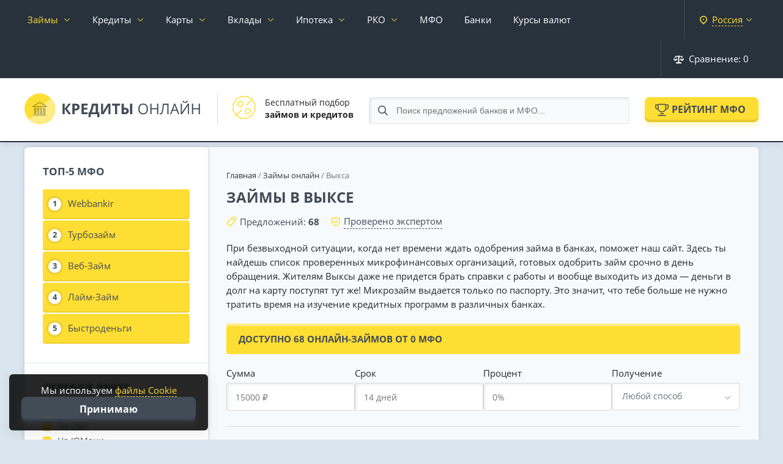

--- FILE ---
content_type: text/html; charset=utf-8
request_url: https://credits-on-line.ru/zajmy/vyksa/
body_size: 47338
content:
<!doctype html><html lang="ru" itemscope itemtype="http://schema.org/WebPage"><head><meta http-equiv="Content-Type" content="text/html; charset=utf-8" /><title>Займы в Выксе, деньги в долг срочно на карту</title><meta name="description" content="Срочные займы в Выксе под низкий процент без проверок. Деньги в долг на карту по паспорту без справок о доходах."><meta property="og:site_name" content="Кредиты Онлайн — подбор и сравнение финансовых услуг" /><meta property="og:type" content="article" /><meta property="og:title" content="Займы в Выксе" /><meta property="og:url" content="https://credits-on-line.ru/zajmy/vyksa/" /><meta name="google-site-verification" content="TW5i9wE77BjnoZepgF0Y7trcGrzP6ua5JhwpYtSgaiE" /><meta name="yandex-verification" content="b2d2c8bba8e375d5" /><meta name="viewport" content="width=device-width, initial-scale=1.0"><link rel="icon" href="/favicon.svg"><link rel="dns-prefetch" href="//ajax.cloudflare.com"><link rel="stylesheet" href="/engine/classes/min/index.php?charset=utf-8&amp;f=/templates/Credits/css/jquery-ui.structure.css,/templates/Credits/css/jquery-ui.theme.css&amp;v58" type="text/css"><link rel="stylesheet" href="/engine/classes/min/index.php?charset=utf-8&f=/templates/Credits/css/reset.css&v=67" type="text/css"><link rel="stylesheet" href="/engine/classes/min/index.php?charset=utf-8&f=/templates/Credits/css/fonts.css&v=67" type="text/css"><link rel="stylesheet" href="/engine/classes/min/index.php?charset=utf-8&f=/templates/Credits/css/engine.css&v=67" type="text/css"><link rel="stylesheet" href="/engine/classes/min/index.php?charset=utf-8&f=/templates/Credits/css/remodal.css&v=67" type="text/css"><link rel="stylesheet" href="/engine/classes/min/index.php?charset=utf-8&f=/templates/Credits/css/main.css&v=69" type="text/css"><link rel="stylesheet" href="/engine/classes/min/index.php?charset=utf-8&f=/templates/Credits/css/responsive.css&v=67" type="text/css"><link rel="stylesheet" href="/cache/skin/Credits/index.css?1768805866?v=2" type="text/css"><link rel="stylesheet" href="/engine/classes/min/index.php?charset=utf-8&amp;f=/templates/Credits/css/sweetalert2.min.css&amp;v58" type="text/css"></head><body data-tpl="mfo" class="city_page" ><div id="wrapper"><nav class="root_menu page__nav" id="root_menu"><div class="container-fluid"><div class="root_menu__inner"><ul class="root_menu__ul"><li class="has-sub_menu"><a data-city-link href="/zajmy/vyksa/" class="active">Займы</a><div class="sub_menu"><div class="container-fluid no-pad"><div class="sub_menu__inner"><ul class="sub_menu__links"><li><a href="/zajmy-na-kartu/vyksa/">На карту</a></li><li><a href="/zajmy-bez-procentov/vyksa/">Без процентов</a></li><li><a href="/zajmy/do-zarplaty/vyksa/">До зарплаты</a></li><li><a href="/zajmy-bez-otkaza/vyksa/">Без отказа</a></li><li><a href="/top-10/vyksa/">Лучшие займы</a></li></ul><ul class="sub_menu__links"><li><a href="/mfo/otzyvy/" data-icon="reviews">Отзывы о МФО</a></li><li><a href="/kalkulyator-zaymov/" data-icon="calculator">Калькулятор займа</a></li></ul><ul class="sub_menu__offers"><li><a href="/rating-mfo/webbankir/" style="--image: url('/uploads/mini/20x0/we/bbankir-small0100.png')" data-after="245"><span>Webbankir</span></a></li><li><a href="/rating-mfo/turbozaym/" style="--image: url('/uploads/mini/20x0/tu/rbozaym-small0100.png')" data-after="258"><span>Турбозайм</span></a></li><li><a href="/rating-mfo/web-zaym/" style="--image: url('/uploads/mini/20x0/we/b-zaym-small0100.png')" data-after="221"><span>Веб-Займ</span></a></li><li><a href="/rating-mfo/laym-zaym/" style="--image: url('/uploads/mini/20x0/la/ym-zaym-small0100.png')" data-after="281"><span>Лайм-Займ</span></a></li><li><a href="/rating-mfo/bystrodengi/" style="--image: url('/uploads/mini/20x0/by/strodengi-small0100.png')" data-after="236"><span>Быстроденьги</span></a></li></ul></div></div></div></li><li class="has-sub_menu"><a data-city-link href="/kredity/vyksa/">Кредиты</a><div class="sub_menu"><div class="container-fluid no-pad"><div class="sub_menu__inner"><ul class="sub_menu__links"><li><a href="/kredity/nalichnymi/vyksa/">Кредит наличными</a></li><li><a href="/kredity/pod-nizkij-procent/vyksa/">Под низкий процент</a></li><li><a href="/kredity/pod-zalog-nedvizhimosti/vyksa/">Под залог недвижимости</a></li><li><a href="/kredity/refinansirovanie/vyksa/">Рефинансирование кредита</a></li><li><a href="/avtokredity/vyksa/">Автокредиты</a></li><li><a href="/kredity/biznes/vyksa/">Для бизнеса</a></li></ul><ul class="sub_menu__links"><li><a href="/kredity/otzyvy/" data-icon="reviews">Отзывы о кредитах</a></li><li><a href="/kreditnyy-kalkulyator/" data-icon="calculator">Кредитный калькулятор</a></li></ul><ul class="sub_menu__offers"><li><a href="https://credits-on-line.ru/kredity/sinara/vyksa/" style="--image: url('/uploads/mini/20x0/si/nara-small0100.png')" data-after="6"><span>Банк Синара</span></a></li><li><a href="https://credits-on-line.ru/kredity/alfa-bank/vyksa/" style="--image: url('/uploads/mini/20x0/al/fa-bank-small0100.png')" data-after="12"><span>Альфа-Банк</span></a></li><li><a href="https://credits-on-line.ru/kredity/tinkoff-bank/vyksa/" style="--image: url('/uploads/mini/20x0/ti/nkoff-bank-small0100.png')" data-after="9"><span>Т-Банк</span></a></li><li><a href="https://credits-on-line.ru/kredity/sovkombank/vyksa/" style="--image: url('/uploads/mini/20x0/so/vkombank-small0100.png')" data-after="8"><span>Совкомбанк</span></a></li></ul></div></div></div></li><li class="has-sub_menu cards-menu"><a data-city-link href="/kreditnye-karty/vyksa/">Карты</a><div class="sub_menu"><div class="container-fluid no-pad"><div class="sub_menu__inner"><ul class="sub_menu__links"><li><a href="/kreditnye-karty/vyksa/">Кредитные карты</a></li><li><a href="/kreditnye-karty/100-dnej-bez-procentov/">100 дней без процентов</a></li><li><a href="/kreditnye-karty/virtualnye/">Виртуальные</a></li><li><a href="/kreditnye-karty/s-plohoj-kreditnoj-istoriej/">С плохой КИ</a></li><li><a href="/kreditnye-karty/bez-otkaza/vyksa/">Без отказа</a></li></ul><ul class="sub_menu__links"><li><a href="/debetovye-karty/vyksa/">Дебетовые карты</a></li><li><a href="/debetovye-karty/besplatnye/vyksa/">Бесплатные</a></li><li><a href="/debetovye-karty/s-procentom-na-ostatok/">С процентом на остаток</a></li><li><a href="/debetovye-karty/cashback/">С кэшбэком</a></li><li><a href="/debetovye-karty/s-dostavkoj/vyksa/">С доставкой на дом</a></li></ul><ul class="sub_menu__links"><li><a href="/kreditnye-karty/otzyvy/" data-icon="reviews">Отзывы держателей</a></li></ul></div></div></div></li><li class="has-sub_menu"><a href="/vklady/vyksa/">Вклады</a><div class="sub_menu"><div class="container-fluid no-pad"><div class="sub_menu__inner"><ul class="sub_menu__links"><li><a href="/vklady/s-chastichnym-snyatiem/vyksa/">С частичным снятием</a></li><li><a href="/vklady/kapitalizaciya/vyksa/">С капитализацией</a></li><li><a href="/vklady/nakopitelnye/vyksa/">Накопительные счета</a></li><li><a href="/vklady/vyplata-ezhemesyachno/vyksa/">С ежемесячной выплатой</a></li><li><a href="/vklady/na-3-mesyaca/vyksa/">На 3 месяца</a></li></ul><ul class="sub_menu__links"><li><a href="/vklady/vyksa/" data-icon="mfo">Все вклады</a></li><li><a href="/vklady/otzyvy/" data-icon="reviews">Отзывы вкладчиков</a></li></ul><ul class="sub_menu__offers"><li><a href="https://credits-on-line.ru/rating-vkladov/tinkoff-smartvklad/" style="--image: url('/uploads/mini/20x0/ti/nkoff-bank-small0100.png')" data-after="39"><span>СмартВклад</span></a></li><li><a href="https://credits-on-line.ru/rating-vkladov/gazprombank-ezhednevnaya-vygoda/" style="--image: url('/uploads/mini/20x0/ga/zprombank-small0100.png')" data-after="11"><span>Ежедневный процент</span></a></li><li><a href="https://credits-on-line.ru/rating-vkladov/alfa-bank-alfa-schet/" style="--image: url('/uploads/mini/20x0/al/fa-bank-small0100.png')" data-after="32"><span>Альфа-Счет</span></a></li></ul></div></div></div></li><li class="has-sub_menu"><a href="/ipoteka/vyksa/">Ипотека</a><div class="sub_menu"><div class="container-fluid no-pad"><div class="sub_menu__inner"><ul class="sub_menu__links"><li><a href="/ipoteka/vyksa/">Ипотечное кредитование</a></li><li><a href="/ipoteka/novostrojki/vyksa/">Новостройки</a></li><li><a href="/ipoteka/semejnaya/vyksa/">Семейная ипотека</a></li><li><a href="/ipoteka/refinansirovanie/vyksa/">Рефинансирование ипотеки</a></li></ul><ul class="sub_menu__links"><li><a href="/ipotechnyy-kalkulyator/" data-icon="calculator">Калькулятор ипотеки</a></li><li><a href="/ipoteka/otzyvy/" data-icon="reviews">Отзывы об ипотеке</a></li></ul></div></div></div></li><li class="has-sub_menu"><a href="/rko/vyksa/">РКО</a><div class="sub_menu"><div class="container-fluid no-pad"><div class="sub_menu__inner"><ul class="sub_menu__links"><li><a href="/rko/ip/vyksa/">РКО для ИП</a></li><li><a href="/rko/ooo/vyksa/">РКО для ООО</a></li><li><a href="/otkryt-raschetnyj-schet-za-den/vyksa/">Счет за 1 день</a></li></ul><ul class="sub_menu__links"><li><a href="/rko/vyksa/" data-icon="mfo">Тарифы РКО</a></li><li><a href="/rko/otzyvy/" data-icon="reviews">Отзывы об РКО</a></li></ul><ul class="sub_menu__offers"><li><a href="https://credits-on-line.ru/rko/alfa-bank/" style="--image: url('/uploads/mini/20x0/al/fa-bank-small0100.png')" data-after="14"><span>Альфа-Банк</span></a></li><li><a href="https://credits-on-line.ru/rko/vtb-schet/" style="--image: url('/uploads/mini/20x0/ba/nk-vtb-small0100.png')" data-after="15"><span>ВТБ</span></a></li><li><a href="https://credits-on-line.ru/rko/rosselyhozbank-schet/" style="--image: url('/uploads/mini/20x0/ro/sselyhozbank-small0100.png')" data-after="7"><span>Россельхозбанк</span></a></li><li><a href="https://credits-on-line.ru/rko/ubrir/" style="--image: url('/uploads/mini/20x0/ub/rir-small0100.png')" data-after="15"><span>УБРиР</span></a></li></ul></div></div></div></li><li><a data-city-link href="/mfo/vyksa/">МФО</a></li><li><a data-city-link href="/banki/vyksa/">Банки</a></li><li><a data-city-link href="/kurs-vyksa/">Курсы валют</a></li><li class="city-select right"><span data-remodal-target="city"><strong>Россия</strong></span></li><li class="root_menu--compare right"><span onclick="CORE.compareFunc.cmp_modal(this); return false;"><svg width="17" height="13" viewBox="0 0 17 13" fill="none" xmlns="http://www.w3.org/2000/svg"><path fill-rule="evenodd" clip-rule="evenodd" d="M16.97 6.10645H17C16.5773 7.80086 14.86 8.83206 13.1645 8.40992C12.0293 8.12686 11.143 7.2411 10.8599 6.10645H10.87L13.38 2.08856H9.91999C9.90058 2.35942 9.72468 2.59367 9.47004 2.68834V10.7339C9.46882 10.8227 9.45197 10.9105 9.41999 10.9935H12.32C12.6344 10.9457 12.9334 11.1448 13.01 11.4532V12.5327C12.9334 12.8412 12.6344 13.0403 12.32 12.9924H4.67997C4.36746 13.0422 4.06985 12.8412 3.99991 12.5327V11.4532C4.06985 11.1448 4.36746 10.9437 4.67997 10.9935H7.58001C7.54022 10.913 7.51959 10.8237 7.51995 10.7339V2.68834C7.26763 2.59269 7.09527 2.35795 7.08001 2.08856H3.61001L6.12004 6.10645H6.13005C5.7122 7.79842 4.00125 8.83108 2.30849 8.41382C1.16993 8.13272 0.281008 7.24452 0 6.10645H0.0200197L0.0100098 6.09669L2.70998 1.94899C2.52614 1.8304 2.41359 1.62787 2.40993 1.40924V1.31944C2.42189 0.939271 2.73928 0.639625 3.1199 0.649873H7.07989C7.09612 0.278488 7.40801 -0.0109087 7.77984 0.000315759H9.21979C9.5904 -0.00749264 9.90034 0.279953 9.91975 0.649873H13.8797C14.2568 0.640601 14.5702 0.938295 14.5796 1.31505C14.5797 1.31651 14.5797 1.31798 14.5797 1.31944V1.40924C14.5755 1.62543 14.4676 1.82601 14.2897 1.94899L16.9796 6.09669L16.97 6.10645ZM3.10989 2.59855L0.83985 6.10645H5.29984L3.10989 2.59855ZM13.88 2.59855L11.69 6.10645H16.16L13.88 2.59855Z" /></svg> Сравнение: <span>0</span></span></li><li class="right"><a href="/faq/">Журнал</a></li><li class="right"><a href="/news/">Новости</a></li></ul><div class="fix_to_bottom"><div class="root_menu--compare"><span onclick="CORE.compareFunc.cmp_modal(this); return false;"><svg width="16" height="14" viewBox="0 0 16 14" fill="none" xmlns="http://www.w3.org/2000/svg"><path d="M16.001 7.80557C16.001 7.80557 16.001 7.76555 16.001 7.74553C16.001 7.65547 15.981 7.57541 15.9509 7.49535C15.9509 7.49535 15.9509 7.47534 15.9509 7.46533L13.6981 1.9614C13.6981 1.95139 13.6781 1.93138 13.6781 1.92137C13.648 1.86133 13.618 1.81129 13.5779 1.77127C13.4378 1.61115 13.2375 1.50107 13.0172 1.50107H8.76193V0.750536C8.76193 0.340243 8.4215 0 8.01099 0C7.60048 0 7.26005 0.340243 7.26005 0.750536V1.50107H2.99472C2.76443 1.50107 2.56418 1.61115 2.43402 1.77127C2.39397 1.81129 2.36393 1.87134 2.33389 1.92137C2.33389 1.93138 2.31387 1.94139 2.31387 1.9614L0.0510391 7.46533C0.0510391 7.46533 0.0510391 7.48535 0.0510391 7.49535C0.0210016 7.57541 0.000976562 7.65547 0.000976562 7.74553C0.000976562 7.76555 0.000976562 7.78556 0.000976562 7.80557C0.000976562 7.81558 0.000976562 7.82559 0.000976562 7.8456C0.0610517 9.31665 1.37269 10.5075 2.99472 10.5075C4.61675 10.5075 5.92839 9.32666 5.98846 7.8456C5.98846 7.8356 5.98846 7.82559 5.98846 7.80557C5.98846 7.78556 5.98846 7.76555 5.98846 7.74553C5.98846 7.65547 5.96844 7.57541 5.9384 7.49535C5.9384 7.49535 5.9384 7.47534 5.9384 7.46533L4.10611 2.99214H7.24003V12.4989H5.48783C5.07732 12.4989 4.7369 12.8392 4.7369 13.2495C4.7369 13.6598 5.07732 14 5.48783 14H10.4941C10.9046 14 11.245 13.6598 11.245 13.2495C11.245 12.8392 10.9046 12.4989 10.4941 12.4989H8.7419V2.99214H11.8758L10.0435 7.46533C10.0435 7.46533 10.0435 7.48535 10.0435 7.49535C10.0135 7.57541 9.99347 7.65547 9.99347 7.74553C9.99347 7.76555 9.99347 7.78556 9.99347 7.80557C9.99347 7.81558 9.99347 7.82559 9.99347 7.8456C10.0535 9.31665 11.3652 10.5075 12.9872 10.5075C14.6092 10.5075 15.9209 9.32666 15.981 7.8456C15.981 7.8356 15.981 7.82559 15.981 7.80557H16.001ZM1.85329 6.995L2.98471 4.22302L4.11612 6.995H1.8633H1.85329ZM12.9972 4.22302L14.1286 6.995H11.8558L12.9872 4.22302H12.9972Z" fill="white"/></svg> Сравнение: <span>0</span></span></div><div class="city-select"><span data-remodal-target="city"><strong>Россия</strong></span></div></div></div></div></nav><div class="remodal city-modal" data-remodal-id="city"><button data-remodal-action="close" class="remodal-close"></button><form method="post" action="/" class="modal-content"><!-- <div class="title">Укажите свой <strong>город</strong></div> --><div id="changeCity"><div class="input" style="margin: 10px 30px 0 0;"><input type="text" name="changeCity" id="inputCity" placeholder="Введите название города..."></div></div><div class="regions"><ul id="cityList"><li data-letter="М"><span data-g-city="moskva">Москва</span></li><li data-letter="С"><span data-g-city="sankt-peterburg">Санкт-Петербург</span></li><li data-letter="Е"><span data-g-city="ekaterinburg">Екатеринбург</span></li><li data-letter="К"><span data-g-city="kazan">Казань</span></li><li data-letter="Н"><span data-g-city="nizhnij-novgorod">Нижний Новгород</span></li><li data-letter="Н"><span data-g-city="novosibirsk">Новосибирск</span></li><li data-letter="О"><span data-g-city="omsk">Омск</span></li><li data-letter="С"><span data-g-city="samara">Самара</span></li><li data-letter="Ч"><span data-g-city="chelyabinsk">Челябинск</span></li><li data-letter="Р"><span data-g-city="rostov-na-donu">Ростов-на-Дону</span></li><li data-letter="У"><span data-g-city="ufa">Уфа</span></li><li data-letter="К"><span data-g-city="krasnoyarsk">Красноярск</span></li><li data-letter="П"><span data-g-city="perm">Пермь</span></li><li data-letter="В"><span data-g-city="voronezh">Воронеж</span></li><li data-letter="В"><span data-g-city="volgograd">Волгоград</span></li><li data-letter="К"><span data-g-city="krasnodar">Краснодар</span></li><li data-letter="С"><span data-g-city="saratov">Саратов</span></li><li data-letter="Т"><span data-g-city="tyumen">Тюмень</span></li><li data-letter="Т"><span data-g-city="tolyatti">Тольятти</span></li><li data-letter="И"><span data-g-city="izhevsk">Ижевск</span></li><li data-letter="Б"><span data-g-city="barnaul">Барнаул</span></li><li data-letter="И"><span data-g-city="irkutsk">Иркутск</span></li><li data-letter="У"><span data-g-city="ulyanovsk">Ульяновск</span></li><li data-letter="Х"><span data-g-city="xabarovsk">Хабаровск</span></li><li data-letter="Я"><span data-g-city="yaroslavl">Ярославль</span></li><li data-letter="В"><span data-g-city="vladivostok">Владивосток</span></li><li data-letter="М"><span data-g-city="maxachkala">Махачкала</span></li><li data-letter="Т"><span data-g-city="tomsk">Томск</span></li><li data-letter="О"><span data-g-city="orenburg">Оренбург</span></li><li data-letter="К"><span data-g-city="kemerovo">Кемерово</span></li><li data-letter="Н"><span data-g-city="novokuzneck">Новокузнецк</span></li></ul></div></form></div><header class="page_header"><div class="container-fluid"><div class="page_header__inner"><div class="page_header__left"><div class="page_header__logo"><a href="/" class="logo" title="Кредиты Онлайн"><svg width="290" height="50" viewBox="0 0 290 50" fill="none" xmlns="http://www.w3.org/2000/svg"><g filter="url(#filter0_i_305:488)"><rect width="50" height="50" rx="25" fill="url(#paint0_linear_305:488)"/><path d="M36.9941 21.4806C36.9918 21.4669 36.9918 21.4542 36.9883 21.4415L36.9724 21.3984C36.9678 21.3837 36.9632 21.369 36.9564 21.3563L36.9335 21.3171C36.9255 21.3034 36.9175 21.2917 36.9083 21.278C36.8992 21.2643 36.8878 21.2564 36.8763 21.2447C36.8649 21.2329 36.8535 21.2192 36.842 21.2094L36.8077 21.1859C36.7906 21.1752 36.7734 21.1624 36.7506 21.1487L25.4496 14.0692C25.3622 14.022 25.2629 13.9984 25.1635 13.9984C25.0662 13.9984 24.9689 14.021 24.8828 14.0662L13.2469 21.1497L13.1978 21.182C13.1863 21.1899 13.1749 21.1967 13.1635 21.2065L13.1292 21.2408C13.1201 21.2515 13.1063 21.2623 13.0972 21.274L13.0709 21.3132C13.0618 21.3269 13.0526 21.3387 13.0457 21.3524L13.0297 21.3935C13.0251 21.4072 13.0172 21.4219 13.0137 21.4366L13.0069 21.4757L13 21.5364C13 21.5462 13.0023 21.556 13.0035 21.5658L13 21.5677C13.0012 21.5844 13.0023 21.601 13.0057 21.6187L13.0172 21.6617C13.0206 21.6754 13.0263 21.6891 13.032 21.7028L13.0594 21.7518C13.0652 21.7606 13.0686 21.7694 13.08 21.7831C13.1029 21.8145 13.1303 21.8419 13.16 21.8673L13.1829 21.883C13.2069 21.9025 13.2332 21.9182 13.2606 21.9319L13.2949 21.9476C13.3223 21.9603 13.3498 21.9691 13.3795 21.9769C13.3898 21.9789 13.3989 21.9828 13.4103 21.9848C13.4504 21.9936 13.4915 21.9985 13.5338 21.9985L36.4717 21.9975L36.5255 21.9926C36.5437 21.9907 36.5609 21.9897 36.578 21.9868L36.6169 21.9769C36.6375 21.972 36.658 21.9672 36.6774 21.9603L36.7117 21.9446C36.7311 21.9368 36.7506 21.927 36.7689 21.9172L36.8009 21.8947C36.8157 21.883 36.8317 21.8732 36.8466 21.8605L36.8718 21.834C36.8866 21.8203 36.9003 21.8047 36.9175 21.7851C36.9243 21.7762 36.9278 21.7684 36.9335 21.7587C36.9438 21.742 36.954 21.7263 36.962 21.7097L36.9769 21.6686C36.9815 21.6539 36.9872 21.6402 36.9907 21.6245L36.9963 21.5726C36.9975 21.5609 37.0009 21.5511 36.9998 21.5334L36.9941 21.4806ZM15.7751 20.8984L25.1596 15.1855L34.2778 20.8976L15.7751 20.8984ZM36 35.5015C36 35.7776 35.7761 36.0015 35.5 36.0015H14.5C14.2239 36.0015 14 35.7776 14 35.5015C14 35.2253 14.2239 35.0015 14.5 35.0015H35.5C35.7761 35.0015 36 35.2253 36 35.5015ZM16.9976 23.4988V32.9988H17.9976V23.4988C17.9976 23.2224 18.2212 22.9988 18.4976 22.9988C18.7739 22.9988 18.9976 23.2224 18.9976 23.4988V33.4988C18.9976 33.7751 18.7739 33.9988 18.4976 33.9988H16.4976C16.2212 33.9988 15.9976 33.7751 15.9976 33.4988V23.4988C15.9976 23.2224 16.2212 22.9988 16.4976 22.9988C16.7739 22.9988 16.9976 23.2224 16.9976 23.4988ZM21.9985 23.4988V32.9988H22.9985V23.4988C22.9985 23.2224 23.2222 22.9988 23.4985 22.9988C23.7749 22.9988 23.9985 23.2224 23.9985 23.4988V33.4988C23.9985 33.7751 23.7749 33.9988 23.4985 33.9988H21.4985C21.2222 33.9988 20.9985 33.7751 20.9985 33.4988V23.4988C20.9985 23.2224 21.2222 22.9988 21.4985 22.9988C21.7749 22.9988 21.9985 23.2224 21.9985 23.4988ZM26.9985 23.4988V32.9988H27.9985V23.4988C27.9985 23.2224 28.2222 22.9988 28.4985 22.9988C28.7749 22.9988 28.9985 23.2224 28.9985 23.4988V33.4988C28.9985 33.7751 28.7749 33.9988 28.4985 33.9988H26.4985C26.2222 33.9988 25.9985 33.7751 25.9985 33.4988V23.4988C25.9985 23.2224 26.2222 22.9988 26.4985 22.9988C26.7749 22.9988 26.9985 23.2224 26.9985 23.4988ZM31.9995 23.4988V32.9988H32.9995V23.4988C32.9995 23.2224 33.2231 22.9988 33.4995 22.9988C33.7759 22.9988 33.9995 23.2224 33.9995 23.4988V33.4988C33.9995 33.7751 33.7759 33.9988 33.4995 33.9988H31.4995C31.2231 33.9988 30.9995 33.7751 30.9995 33.4988V23.4988C30.9995 23.2224 31.2231 22.9988 31.4995 22.9988C31.7759 22.9988 31.9995 23.2224 31.9995 23.4988Z" fill="black" fill-opacity="0.45"/></g><path d="M76.125 34H72L65.7891 25.3164V34H62.1562V16.8672H65.7891V25.1641L71.9297 16.8672H75.7969L69.5508 25.0938L76.125 34ZM81.9141 24.9297H83.1094C84.2266 24.9297 85.0625 24.7109 85.6172 24.2734C86.1719 23.8281 86.4492 23.1836 86.4492 22.3398C86.4492 21.4883 86.2148 20.8594 85.7461 20.4531C85.2852 20.0469 84.5586 19.8438 83.5664 19.8438H81.9141V24.9297ZM90.1172 22.2109C90.1172 24.0547 89.5391 25.4648 88.3828 26.4414C87.2344 27.418 85.5977 27.9062 83.4727 27.9062H81.9141V34H78.2812V16.8672H83.7539C85.832 16.8672 87.4102 17.3164 88.4883 18.2148C89.5742 19.1055 90.1172 20.4375 90.1172 22.2109ZM103.219 34H93.3516V16.8672H103.219V19.8438H96.9844V23.6055H102.785V26.582H96.9844V31H103.219V34ZM104.766 30.9766H106.09C107.223 28.7109 108.117 26.4492 108.773 24.1914C109.43 21.9258 109.918 19.4844 110.238 16.8672H120.223V30.9766H122.508V38.9922H119.004V34H108.27V38.9922H104.766V30.9766ZM113.121 19.8906C112.871 21.6797 112.453 23.5742 111.867 25.5742C111.289 27.5742 110.637 29.375 109.91 30.9766H116.602V19.8906H113.121ZM125.156 16.8672H128.426V25.1406L128.379 27.3555L128.262 29.875H128.332L136.242 16.8672H140.59V34H137.355V25.7734C137.355 24.6719 137.426 23.0391 137.566 20.875H137.473L129.527 34H125.156V16.8672ZM151.523 34H147.891V19.8906H143.238V16.8672H156.176V19.8906H151.523V34ZM170.531 28.6445C170.531 30.4258 169.938 31.7656 168.75 32.6641C167.57 33.5547 165.82 34 163.5 34H158.812V16.8672H162.445V23.4414H163.617C165.812 23.4414 167.512 23.8984 168.715 24.8125C169.926 25.7188 170.531 26.9961 170.531 28.6445ZM162.445 31.0234H163.395C164.59 31.0234 165.465 30.8281 166.02 30.4375C166.574 30.0391 166.852 29.4414 166.852 28.6445C166.852 27.8477 166.582 27.2773 166.043 26.9336C165.512 26.5898 164.574 26.418 163.23 26.418H162.445V31.0234ZM176.238 34H172.617V16.8672H176.238V34ZM201.867 25.4102C201.867 28.1523 201.172 30.3086 199.781 31.8789C198.398 33.4492 196.473 34.2344 194.004 34.2344C191.48 34.2344 189.531 33.4648 188.156 31.9258C186.789 30.3789 186.105 28.1992 186.105 25.3867C186.105 22.5977 186.793 20.4375 188.168 18.9062C189.543 17.3672 191.496 16.5977 194.027 16.5977C196.488 16.5977 198.41 17.3789 199.793 18.9414C201.176 20.5039 201.867 22.6602 201.867 25.4102ZM188.215 25.4102C188.215 27.7305 188.707 29.4922 189.691 30.6953C190.684 31.8906 192.121 32.4883 194.004 32.4883C195.902 32.4883 197.336 31.8906 198.305 30.6953C199.273 29.5 199.758 27.7383 199.758 25.4102C199.758 23.1055 199.273 21.3594 198.305 20.1719C197.344 18.9766 195.918 18.3789 194.027 18.3789C192.129 18.3789 190.684 18.9805 189.691 20.1836C188.707 21.3789 188.215 23.1211 188.215 25.4102ZM218.707 34H216.715V25.9375H207.691V34H205.699V16.8672H207.691V24.1562H216.715V16.8672H218.707V34ZM235.605 34H233.613V18.6367H228.047L227.684 21.4492C227.207 25.1914 226.785 27.9297 226.418 29.6641C226.059 31.3906 225.582 32.5938 224.988 33.2734C224.395 33.9531 223.605 34.2852 222.621 34.2695C222.043 34.2695 221.523 34.1719 221.062 33.9766V32.3008C221.484 32.5039 221.926 32.6055 222.387 32.6055C222.801 32.6055 223.16 32.4375 223.465 32.1016C223.777 31.7578 224.051 31.168 224.285 30.332C224.527 29.4883 224.828 27.8945 225.188 25.5508C225.555 23.1992 225.957 20.3047 226.395 16.8672H235.605V34ZM251.086 34L248.953 28.5508H242.086L239.977 34H237.961L244.734 16.7969H246.41L253.148 34H251.086ZM248.332 26.7578L246.34 21.4492C246.082 20.7773 245.816 19.9531 245.543 18.9766C245.371 19.7266 245.125 20.5508 244.805 21.4492L242.789 26.7578H248.332ZM255.527 16.8672H257.391V26.3945C257.391 28.1523 257.336 29.7422 257.227 31.1641H257.32L266.93 16.8672H269.109V34H267.234V24.5664C267.234 22.9961 267.301 21.3477 267.434 19.6211H267.328L257.707 34H255.527V16.8672ZM262.629 15.4961C261.184 15.4961 260.129 15.2188 259.465 14.6641C258.801 14.1016 258.43 13.1797 258.352 11.8984H260.18C260.25 12.7109 260.461 13.2773 260.812 13.5977C261.172 13.918 261.793 14.0781 262.676 14.0781C263.48 14.0781 264.074 13.9062 264.457 13.5625C264.848 13.2188 265.086 12.6641 265.172 11.8984H267.012C266.918 13.1328 266.523 14.043 265.828 14.6289C265.133 15.207 264.066 15.4961 262.629 15.4961ZM286.816 34H284.824V25.9375H275.801V34H273.809V16.8672H275.801V24.1562H284.824V16.8672H286.816V34Z" fill="#424C57"/><defs><filter id="filter0_i_305:488" x="0" y="0" width="50" height="50" filterUnits="userSpaceOnUse" color-interpolation-filters="sRGB"><feFlood flood-opacity="0" result="BackgroundImageFix"/><feBlend mode="normal" in="SourceGraphic" in2="BackgroundImageFix" result="shape"/><feColorMatrix in="SourceAlpha" type="matrix" values="0 0 0 0 0 0 0 0 0 0 0 0 0 0 0 0 0 0 127 0" result="hardAlpha"/><feOffset dx="-1" dy="-1"/><feComposite in2="hardAlpha" operator="arithmetic" k2="-1" k3="1"/><feColorMatrix type="matrix" values="0 0 0 0 1 0 0 0 0 0.870588 0 0 0 0 0.2 0 0 0 0.7 0"/><feBlend mode="normal" in2="shape" result="effect1_innerShadow_305:488"/></filter><linearGradient id="paint0_linear_305:488" x1="0" y1="0" x2="50" y2="50" gradientUnits="userSpaceOnUse"><stop offset="0.494792" stop-color="#FFDE33"/><stop offset="0.515625" stop-color="#FFEC87"/></linearGradient></defs></svg></a></div><div class="page_header__info"><div class="page_header__info--item"><div class="page_header__info--item__pic"><svg width="38" height="38" viewBox="0 0 38 38" fill="none" xmlns="http://www.w3.org/2000/svg"><path d="M37.5817 17.076C38.503 15.0552 37.8625 12.665 36.0542 11.3756C34.9607 10.5958 34.2588 9.38013 34.1302 8.04315C33.9176 5.83246 32.1678 4.0827 29.9571 3.87012C28.6201 3.74158 27.4044 3.03973 26.6246 1.94617C25.7311 0.692444 24.3086 -6.0996e-05 22.8466 4.02959e-09C22.1993 4.02959e-09 21.5442 0.135803 20.9241 0.418701C20.32 0.694153 19.6639 0.836609 19 0.836609C18.9999 0.836609 18.9998 0.836609 18.9997 0.836609C18.336 0.836609 17.6799 0.694092 17.076 0.418701C16.456 0.136047 15.8012 0.000427304 15.1541 0.000427304C13.692 0.000427304 12.2693 0.692749 11.3755 1.94611C10.5957 3.03973 9.37997 3.74158 8.04299 3.87012C5.83224 4.0827 4.08242 5.83246 3.8699 8.04315C3.74136 9.38013 3.03951 10.5958 1.94588 11.3756C0.137596 12.665 -0.502846 15.0552 0.418418 17.076C0.693809 17.6801 0.836326 18.3361 0.836326 19C0.836326 19.6639 0.693809 20.32 0.418418 20.924C-0.0289693 21.9036 -0.120888 23.0085 0.158592 24.0485C0.436607 25.0889 1.06863 25.9998 1.94588 26.6244C3.03951 27.4042 3.74136 28.6199 3.8699 29.9568C4.08242 32.1675 5.83224 33.9173 8.04299 34.1299C9.37997 34.2584 10.5957 34.9603 11.3755 36.0538C12.2689 37.3076 13.6916 38 15.1535 38C15.8008 38 16.4559 37.8642 17.076 37.5813C17.6871 37.3027 18.3436 37.1634 19.0001 37.1634C19.6565 37.1634 20.313 37.3027 20.9241 37.5813C21.5442 37.864 22.1989 37.9996 22.846 37.9996C24.3081 37.9996 25.7308 37.3073 26.6246 36.0538C27.4044 34.9603 28.6201 34.2584 29.9571 34.1299C32.1678 33.9173 33.9176 32.1675 34.1302 29.9568C34.2588 28.6199 34.9607 27.4042 36.0542 26.6244C37.8624 25.335 38.503 22.9448 37.5817 20.924C37.0245 19.7018 37.0245 18.2982 37.5817 17.076ZM36.2168 21.5463C36.8388 22.9105 36.4041 24.5326 35.1833 25.4031C33.7353 26.4357 32.8073 28.0432 32.6371 29.8133C32.4936 31.3058 31.3061 32.4932 29.8136 32.6368C28.0433 32.8069 26.4358 33.735 25.4033 35.183C24.8154 36.0074 23.8595 36.4996 22.846 36.4996C22.3958 36.4996 21.9585 36.4043 21.5463 36.2164C20.7414 35.8495 19.8847 35.6634 19.0001 35.6634C18.1154 35.6634 17.2587 35.8495 16.4534 36.2166C16.0412 36.4047 15.6038 36.5 15.1535 36.5C14.1403 36.5 13.1846 36.0078 12.5968 35.1829C11.5643 33.735 9.95681 32.8069 8.18655 32.6367C7.70626 32.5905 7.26376 32.4269 6.87124 32.1892L15.4383 23.6221C15.7313 23.3292 15.7313 22.8546 15.4383 22.5616C15.1453 22.2686 14.6707 22.2686 14.3778 22.5616L5.81063 31.1287C5.57284 30.7362 5.4092 30.2936 5.363 29.8133C5.19283 28.0431 4.26473 26.4356 2.81594 25.4025C2.22433 24.9813 1.79525 24.3629 1.6072 23.6592C1.41872 22.9579 1.4811 22.2078 1.78323 21.5463C2.15023 20.7414 2.33633 19.8847 2.33633 19C2.33633 18.1153 2.15023 17.2586 1.78329 16.4538C1.16128 15.0895 1.59591 13.4674 2.81673 12.5969C4.26473 11.5644 5.19283 9.95691 5.363 8.18671C5.50649 6.69421 6.69399 5.50671 8.18655 5.36322C9.95681 5.19305 11.5643 4.26495 12.5968 2.81702C13.1847 1.99261 14.1406 1.50043 15.1541 1.50043C15.6043 1.50043 16.0416 1.5957 16.4537 1.78351C17.2585 2.15051 18.1152 2.33661 18.9999 2.33661C19.8847 2.33667 20.7414 2.15057 21.5467 1.78339C21.9589 1.59534 22.3963 1.5 22.8468 1.5C23.8598 1.5 24.8155 1.99225 25.4033 2.81708C26.4358 4.26495 28.0433 5.19299 29.8136 5.36322C30.2938 5.40942 30.7362 5.57294 31.1287 5.81067L22.5623 14.378C22.2694 14.671 22.2694 15.1456 22.5623 15.4385C22.7088 15.585 22.9002 15.6583 23.0926 15.6583C23.285 15.6583 23.4764 15.585 23.6229 15.4385L32.1894 6.87109C32.4272 7.26367 32.5909 7.7063 32.6371 8.18671C32.8073 9.95685 33.7353 11.5643 35.1834 12.5969C36.4042 13.4674 36.8388 15.0895 36.2168 16.4537C35.4791 18.072 35.4791 19.9281 36.2168 21.5463ZM13.0005 8.00049C10.2391 8.00049 8.00051 10.2391 8.00051 13.0005C8.00051 15.762 10.2391 18.0005 13.0005 18.0005C15.7619 18.0005 18.0005 15.762 18.0005 13.0005C18.0005 10.2391 15.7619 8.00049 13.0005 8.00049ZM13.0005 16.5005C11.0706 16.5005 9.50051 14.9304 9.50051 13.0005C9.50051 11.0706 11.0706 9.50049 13.0005 9.50049C14.9304 9.50049 16.5005 11.0706 16.5005 13.0005C16.5005 14.9304 14.9304 16.5005 13.0005 16.5005ZM24.9995 19.9995C22.2381 19.9995 19.9995 22.2381 19.9995 24.9995C19.9995 27.7609 22.2381 29.9995 24.9995 29.9995C27.7609 29.9995 29.9995 27.7609 29.9995 24.9995C29.9995 22.2381 27.7609 19.9995 24.9995 19.9995ZM24.9995 28.4995C23.0695 28.4995 21.4995 26.9294 21.4995 24.9995C21.4995 23.0696 23.0695 21.4995 24.9995 21.4995C26.9294 21.4995 28.4995 23.0696 28.4995 24.9995C28.4995 26.9294 26.9294 28.4995 24.9995 28.4995Z" fill="#FFDE33"/></svg></div><div class="page_header__info--item__text"> Бесплатный подбор <span>займов и кредитов</span></div></div><div class="page_header__info--item"><div class="page_header__info--item__pic"><svg width="32" height="36" viewBox="0 0 32 36" fill="none" xmlns="http://www.w3.org/2000/svg"><path d="M31.7803 12.8662L31.707 12.793L19.207 0.292969L19.1338 0.219727C18.9932 0.0791016 18.8027 0 18.6035 0H0.75C0.335938 0 0 0.335938 0 0.75V35.25C0 35.6641 0.335938 36 0.75 36H31.25C31.6641 36 32 35.6641 32 35.25V13.3965C32 13.1973 31.9209 13.0068 31.7803 12.8662ZM29.3662 12.5732H19.4268V2.63379L29.3662 12.5732ZM1.5 34.5V1.5H17.9268V13.3232C17.9268 13.7373 18.2627 14.0732 18.6768 14.0732H30.5V34.5H1.5ZM16 29.25C16 29.6641 15.6641 30 15.25 30H6.75098C6.33691 30 6.00098 29.6641 6.00098 29.25C6.00098 28.8359 6.33691 28.5 6.75098 28.5H15.25C15.6641 28.5 16 28.8359 16 29.25ZM6.00098 25.249C6.00098 24.835 6.33691 24.499 6.75098 24.499H10.25C10.6641 24.499 11 24.835 11 25.249C11 25.6631 10.6641 25.999 10.25 25.999H6.75098C6.33691 25.999 6.00098 25.6631 6.00098 25.249ZM20 21.249C20 21.6631 19.6641 21.999 19.25 21.999H6.75098C6.33691 21.999 6.00098 21.6631 6.00098 21.249C6.00098 20.835 6.33691 20.499 6.75098 20.499H19.25C19.6641 20.499 20 20.835 20 21.249Z" fill="#FFDE33"/></svg></div><div class="page_header__info--item__text"> Банки и МФО имеют <span>лицензии ЦБ РФ</span></div></div><div class="page_header__info--item"><div class="page_header__info--item__pic"><svg width="35" height="40" viewBox="0 0 35 40" fill="none" xmlns="http://www.w3.org/2000/svg"><path d="M33.961 11.0322C33.961 10.5156 33.9483 9.99902 33.9365 9.49512C33.9248 9.02734 33.9141 8.56934 33.9141 8.13281V6.77441C33.9141 6.36035 33.5781 6.02441 33.1641 6.02441H31.7793C26.2168 6.02441 21.9942 4.46387 18.4824 1.1084L17.5127 0.202148C17.2256 -0.0673828 16.7764 -0.0673828 16.4893 0.202148L15.5127 1.11426C12.0088 4.46387 7.78615 6.02441 2.22365 6.02441H0.837911C0.423848 6.02441 0.0879105 6.36035 0.0879105 6.77441V8.13281C0.0879105 9.05957 0.0879105 10.0176 0.0420121 11.0176C-0.146464 20.7646 -0.404276 34.1143 16.3272 39.834L16.7891 39.9697C16.8584 39.9902 16.9297 40 17.001 40C17.0723 40 17.1436 39.9902 17.2129 39.9697L17.6748 39.834C17.6846 39.8311 17.6953 39.8271 17.7051 39.8242C34.4072 34.1133 34.1494 20.7646 33.961 11.0322ZM17.2354 38.3994L17 38.4688L16.7813 38.4043C1.11721 33.0488 1.36232 20.332 1.54104 11.0664C1.58791 10.0527 1.58791 9.07617 1.58791 8.13281V7.52441H2.22365C8.19729 7.52441 12.749 5.83203 16.543 2.2041L17.001 1.77637L17.4522 2.19824C21.2539 5.83203 25.8067 7.52441 31.7793 7.52441H32.4141V8.13281C32.4141 8.58105 32.4258 9.05078 32.4365 9.53125C32.4483 10.0234 32.461 10.5283 32.461 11.0469C32.6406 20.3291 32.8867 33.04 17.2354 38.3994ZM24.749 14.1885C25.0586 14.4639 25.0869 14.9375 24.8125 15.248L15.502 25.748C15.3594 25.9082 15.1553 26 14.9404 26C14.7256 26 14.5215 25.9082 14.3789 25.748L9.18947 19.8955C8.91506 19.585 8.94338 19.1113 9.25295 18.8359C9.5635 18.5615 10.0371 18.5889 10.3125 18.8994L14.9404 24.1191L23.6895 14.252C23.9649 13.9424 24.4375 13.915 24.749 14.1885Z" fill="#FFDE33"/></svg></div><div class="page_header__info--item__text"> Рекомендации <span>экспертов</span></div></div></div></div><div class="page_header__right"><div class="page_header__search"><form role="search" method="post" action="#" autocomplete="off"><input type="search" name="query" placeholder="Поиск предложений банков и МФО..." aria-label="Search through site content"></form></div><div class="page_header__button"><a href="/rating-mfo/" class="mfo-lider button button-yellow button-sm button-block">Рейтинг МФО</a></div></div></div></div></header><div class="container-fluid no-pad"><div id="top"><i></i></div><div class="body clr2"><main><span id="site-speedbar"><a href="https://credits-on-line.ru/" data-city-link>Главная</a> / <a href="https://credits-on-line.ru/zajmy/">Займы онлайн</a> / Выкса</span><script type="application/ld+json">{"@context":"https://schema.org","@type":"BreadcrumbList","itemListElement":[{"@type":"ListItem","position":1,"name":"Главная","item":"https://credits-on-line.ru/"},{"@type":"ListItem","position":2,"name":"Займы онлайн","item":"https://credits-on-line.ru/zajmy/"},{"@type":"ListItem","position":3,"name":"Выкса","item":"https://credits-on-line.ru/zajmy/vyksa/"}]}</script><div id='site-content'><div class="remodal comparison" data-remodal-id="cmp-modal"><div class="header-content"><a href="#cmp-modal" id="allchar" class="active">Все характеристики</a><a href="#cmp-modal" id="diffchar">Только различия</a></div><button data-remodal-action="close" class="remodal-close"></button><div class="main-content np"><div id="coltable"></div><div class="clear"></div></div><div class="footer-content"><div class="zeos_slider"></div></div></div><div class="article fullnews_page"><h1 class="h1" itemprop="name">Займы в Выксе</h1><div class="page_info"><div class="page_info__item"><svg width="16" height="16" viewBox="0 0 16 16" fill="none" xmlns="http://www.w3.org/2000/svg"><path d="M5.72998 16C5.53125 16 5.34033 15.9209 5.19971 15.7803L0.219727 10.7998C-0.0732422 10.5068 -0.0732422 10.0322 0.219727 9.73926L9.73975 0.219726C9.88037 0.0791016 10.0713 0 10.27 0C10.2729 0 10.2759 0 10.2793 0L15.1992 0.0595703C15.606 0.0644531 15.9351 0.393555 15.9399 0.800781L16 5.7207C16.0024 5.92285 15.9233 6.11719 15.7803 6.25977L6.26025 15.7803C6.11963 15.9209 5.92871 16 5.72998 16ZM1.81055 10.2695L5.72998 14.1895L14.4961 5.42285L14.4487 1.55078L10.5767 1.50391L1.81055 10.2695ZM11.4995 6C10.6724 6 9.99951 5.32715 9.99951 4.5C9.99951 3.67285 10.6724 3 11.4995 3C12.3267 3 12.9995 3.67285 12.9995 4.5C12.9995 5.32715 12.3267 6 11.4995 6ZM11.4995 4.49902L11.5 4.5H12.2495L11.4995 4.49902Z" fill="#FFDE33"/></svg> Предложений:&nbsp;<span>68</span></div><div class="page_info__item"><svg width="14" height="16" viewBox="0 0 14 16" fill="none" xmlns="http://www.w3.org/2000/svg"><path d="M13.9844 4.62207C13.9844 4.42383 13.9795 4.22559 13.9746 4.03223C13.9707 3.86035 13.9663 3.69141 13.9663 3.53027V3.01855C13.9663 2.60449 13.6304 2.26855 13.2163 2.26855H12.6836C10.6675 2.26855 9.14261 1.7207 7.87894 0.537109L7.50589 0.196289C7.21976 -0.0654297 6.78031 -0.0654297 6.49417 0.196289L6.11429 0.542969C4.85697 1.7207 3.33207 2.26855 1.31644 2.26855H0.783237C0.369175 2.26855 0.0332372 2.60449 0.0332372 3.01855V3.53027C0.0332372 3.87695 0.0337255 4.22363 0.0156591 4.60742C-0.05563 8.20898 -0.16354 13.6514 6.61624 15.9199L6.79398 15.9707C6.86136 15.9902 6.9307 16 7.00003 16C7.06937 16 7.13871 15.9902 7.20609 15.9707L7.38382 15.9199C7.39457 15.917 7.40531 15.9141 7.41605 15.9102C14.1621 13.6523 14.0552 8.20898 13.9844 4.62207ZM7.00003 14.4678C1.35892 12.5479 1.44583 8.16309 1.51468 4.65723C1.52933 4.35254 1.53226 4.05859 1.53324 3.7666C3.77982 3.72852 5.52787 3.08789 7.00003 1.7666C8.4766 3.08984 10.2242 3.72852 12.4688 3.7666C12.4702 3.86621 12.4727 3.9668 12.4751 4.06934C12.4795 4.25098 12.4844 4.43652 12.4844 4.63672C12.5537 8.16309 12.6402 12.5479 7.00003 14.4678ZM10.2827 5.72168C10.5743 6.0166 10.5723 6.49121 10.2779 6.7832L6.74613 10.2832C6.60013 10.4277 6.40921 10.5 6.2183 10.5C6.02738 10.5 5.83646 10.4277 5.69046 10.2832L3.7222 8.33301C3.42777 8.04102 3.42582 7.56641 3.71732 7.27148C4.00882 6.97852 4.48441 6.97559 4.77787 7.2666L6.2183 8.69434L9.2222 5.7168C9.51566 5.42578 9.99125 5.42871 10.2827 5.72168Z" fill="#FFDE33"/></svg><a href="#expert">Проверено экспертом</a></div></div><div class="content2 clr2"><p>При безвыходной ситуации, когда нет времени ждать одобрения займа в банках, поможет наш сайт. Здесь ты найдешь список проверенных микрофинансовых организаций, готовых одобрить займ срочно в день обращения.&nbsp;Жителям Выксы даже не придется брать справки с работы и вообще выходить из дома&nbsp;&mdash; деньги в долг на карту поступят тут же! Микрозайм выдается только по паспорту. Это значит, что тебе больше не нужно тратить время на изучение кредитных программ в различных банках.&nbsp;</p></div><div class="static_offers_news"><div class="b-filter" data-filter="mfo"><div class="page-heading mb-20" data-head>Доступно 68 онлайн-займов от 0 МФО</div><form method="post" action="/"><div class="item__row"><div class="item"><span class="text-truncate">Сумма</span><input name="sum" type="tel" data-min="100" data-max="200 000" placeholder="15000 ₽" class="error_info masked requir" data-tooltip="От 100 ₽ <br>До 200 000 ₽"></div><div class="item"><span class="text-truncate">Срок</span><input name="time" type="tel" data-min="1" data-max="735" placeholder="14 дней" class="error_info masked requir" data-tooltip="От 1 дня <br>До 735 дней"></div><div class="item item-percent"><span class="text-truncate">Процент</span><input name="percent" type="text" data-min="0" data-max="0.8" placeholder="0%" class="error_info masked requir" data-tooltip="От 0% / день<br>До 0.8% / день"></div><div class="item item-select"><span>Получение</span><select name="process" class="select_b required"><option value="0" selected>Любой способ</option><option value="2">На карту</option><option value="11">СБП</option><option value="3">ЮMoney</option><option value="1">Наличными</option><option value="7">Банковский счёт</option><option value="8">На дом</option></select></div><input type="hidden" name="cats" value="3"><input type="hidden" name="type" value="mfo"><input type="hidden" name="page_type" value="city_pattern"><input type="hidden" name="city_name" value="Выкса"><input type="hidden" name="city_alias" value="vyksa"><input type="hidden" name="subcats" value="52"><input type="hidden" name="hidden_ids" value="220,9069,4712,206,752,243,214,9461,6502,7511,208,7487,9024,3998,228,3806,216,7427,218,9939,9494,6503,226,244,8537,5846,9066,8168,9365,9639,8204,10201,9022,9660,9159,231,239,246,10500,8295,209,9068,4519,10166,2529,9768,6666,282,10069,8431,213,10239,217,560,791,9632,999,1475,5545,5943,6534,7473,8878,9140,9200,9104,9531,9772,8878"></div></form><div class="clear"></div></div><div class="sorting-line"><ul><li class="first-item">Сортировать:</li><li class="sort-item active" data-sort="asc" data-field="top"><i class="fa fa-arrow-circle-down"></i><span>По рейтингу</span></li><li class="sort-item" data-sort="" data-field="summa"><i></i><span>По сумме</span></li><li class="sort-item" data-sort="" data-field="srok"><i></i><span>По сроку</span></li><li class="sort-item" data-sort="asc" data-field="approval"><i></i><span>По одобрению</span></li><li class="sort-item" data-sort="" data-field="news"><i></i><span>По новизне</span></li></ul></div><div data-filter-content="mfo"><ul class="offers sortedul"><li class="sorted" data-top="4.7" data-pereplata="0" data-srok="7-98" data-summa="3000-49000" data-approval="83"><div class="offer_card article is_details clr2 is_percent" id="4390"><span class="percent_top">0%</span><div class="offer_card__inner"><div class="left"><span class="logo" data-goal="3" data-cp_target="4390"><img width="150" height="85" class="lazy" src="/templates/Credits/img/loader.gif" data-src="https://credits-on-line.ru/uploads/mini/logo/web-zaym.webp" alt="Веб-Займ" lazyload="true"></span><p class="info">Лицензия №1903550009325</p><div class="offer_rate"><div><div class="rating"><ul class="unit-rating"><li class="current-rating" style="width:100%;">5</li></ul></div><span class="offer_rate_val">4.7</span></div><a href="https://credits-on-line.ru/rating-mfo/web-zaym/otzyvy/">Отзывы: 221</a></div><div class="cmp-block"><span class="cmp-button" onclick="CORE.compareFunc.compare(this); return false;"></span></div></div><div class="right"><div class="info"><a href="https://credits-on-line.ru/rating-mfo/web-zaym/" class="offer_card-title">Веб-Займ </a><span class="badge-mfo">Бесплатно до 14 дней</span></div><header><div class="tables"><table class="conditions a"><tr class="title"><td>Сумма</td><td>Срок</td><td>Одобрение</td></tr><tr class="description"><td>3000 - 30 000&#8206;&nbsp;₽</td><td>7 - 98 дней</td><td>83%</td></tr></table><table class="conditions b"><tr class="title"><td>Повторно</td><td>Ставка</td><td>ПСК</td></tr><tr class="description"><td>До 49 000 ₽</td><td>0 - 0,8%</td><td>0 - 292,000%</td></tr></table><table class="conditions b"><tr class="title"><td>Возраст</td><td>Ответ</td><td>Продление</td></tr><tr class="description"><td>18 - 70 лет</td><td>5 минут</td><td>Да</td></tr></table></div><div class="button button-yellow" data-goal="3" data-cp_target="4390"><span>Получить деньги</span></div></header></div></div></div><div class="ajax_offer__item" data-offer_details="4390"><div class="ajax_offer__item-text"><div class="main-table5"><table><tbody><tr><td>Быстрая регистрация</td><td>Госуслуги, T-ID</td></tr><tr><td>Документы</td><td>Паспорт РФ</td></tr><tr><td>Время работы</td><td>Круглосуточно</td></tr><tr><td>Способы получения</td><td>На карту, СБП, банковский счет</td></tr><tr><td>Погашение</td><td>Картой, по реквизитам, СберБанк Онлайн, Почта России</td></tr><tr><td>Штрафы и пени</td><td>До 20% годовых от суммы долга</td></tr><tr><td>Личный кабинет</td><td><a href="https://credits-on-line.ru/rating-mfo/web-zaym/lichnyy-kabinet/">Войти</a></td></tr></tbody></table></div></div></div></li><li class="sorted" data-top="4.5" data-pereplata="0" data-srok="10-180" data-summa="3000-100000" data-approval="85"><div class="offer_card article is_details clr2 is_percent" id="237"><span class="percent_top">0%</span><div class="offer_card__inner"><div class="left"><span class="logo" data-goal="3" data-cp_target="237"><img width="150" height="85" class="lazy" src="/templates/Credits/img/loader.gif" data-src="https://credits-on-line.ru/uploads/mini/logo/bystrodengi.webp" alt="Быстроденьги" lazyload="true"></span><p class="info">Лицензия №2110573000002</p><div class="offer_rate"><div><div class="rating"><ul class="unit-rating"><li class="current-rating" style="width:100%;">5</li></ul></div><span class="offer_rate_val">4.5</span></div><a href="https://credits-on-line.ru/rating-mfo/bystrodengi/otzyvy/">Отзывы: 236</a></div><div class="cmp-block"><span class="cmp-button" onclick="CORE.compareFunc.compare(this); return false;"></span></div></div><div class="right"><div class="info"><a href="https://credits-on-line.ru/rating-mfo/bystrodengi/" class="offer_card-title">Быстроденьги </a><span class="badge-mfo">Бесплатно до 21 дня</span></div><header><div class="tables"><table class="conditions a"><tr class="title"><td>Сумма</td><td>Срок</td><td>Одобрение</td></tr><tr class="description"><td>3000 - 30 000&#8206;&nbsp;₽</td><td>10 - 180 дней</td><td>85%</td></tr></table><table class="conditions b"><tr class="title"><td>Повторно</td><td>Ставка</td><td>ПСК</td></tr><tr class="description"><td>До 100 000 ₽</td><td>0 - 0,8%</td><td>0 - 292,000%</td></tr></table><table class="conditions b"><tr class="title"><td>Возраст</td><td>Ответ</td><td>Продление</td></tr><tr class="description"><td>18 - 75 лет</td><td>15 минут</td><td>Да</td></tr></table></div><div class="button button-yellow" data-goal="3" data-cp_target="237"><span>Получить деньги</span></div></header></div></div></div><div class="ajax_offer__item" data-offer_details="237"><div class="ajax_offer__item-text"><div class="main-table5"><table><tbody><tr><td>Быстрая регистрация</td><td>Госуслуги, T-ID</td></tr><tr><td>Документы</td><td>Паспорт РФ</td></tr><tr><td>Время работы</td><td>Круглосуточно</td></tr><tr><td>Способы получения</td><td>На карту, СБП, банковский счет</td></tr><tr><td>Погашение</td><td>Картой, по реквизитам, СберБанк Онлайн, Почта России</td></tr><tr><td>Штрафы и пени</td><td>До 20% годовых от суммы долга</td></tr><tr><td>Личный кабинет</td><td><a href="https://credits-on-line.ru/rating-mfo/bystrodengi/lichnyy-kabinet/">Войти</a></td></tr></tbody></table></div></div></div></li><li class="sorted" data-top="4.5" data-pereplata="0" data-srok="7-31" data-summa="100-30000" data-approval="89"><div class="offer_card article is_details clr2 is_percent" id="221"><span class="percent_top">0%</span><div class="offer_card__inner"><div class="left"><span class="logo" data-goal="3" data-cp_target="221"><img width="150" height="85" class="lazy" src="/templates/Credits/img/loader.gif" data-src="https://credits-on-line.ru/uploads/mini/logo/ekapusta.webp" alt="еКапуста" lazyload="true"></span><p class="info">Лицензия №2120754001243</p><div class="offer_rate"><div><div class="rating"><ul class="unit-rating"><li class="current-rating" style="width:80%;">4</li></ul></div><span class="offer_rate_val">4.5</span></div><a href="https://credits-on-line.ru/rating-mfo/ekapusta/otzyvy/">Отзывы: 250</a></div><div class="cmp-block"><span class="cmp-button" onclick="CORE.compareFunc.compare(this); return false;"></span></div></div><div class="right"><div class="info"><a href="https://credits-on-line.ru/rating-mfo/ekapusta/" class="offer_card-title">еКапуста </a><span class="badge-mfo">Бесплатно до 21 дня</span></div><header><div class="tables"><table class="conditions a"><tr class="title"><td>Сумма</td><td>Срок</td><td>Одобрение</td></tr><tr class="description"><td>100 - 30 000&#8206;&nbsp;₽</td><td>7 - 31 день</td><td>89%</td></tr></table><table class="conditions b"><tr class="title"><td>Повторно</td><td>Ставка</td><td>ПСК</td></tr><tr class="description"><td>До 30 000 ₽</td><td>0 - 0,8%</td><td>0 - 292,000%</td></tr></table><table class="conditions b"><tr class="title"><td>Возраст</td><td>Ответ</td><td>Продление</td></tr><tr class="description"><td>18 - 70 лет</td><td>1 минута</td><td>Да</td></tr></table></div><div class="button button-yellow" data-goal="3" data-cp_target="221"><span>Получить деньги</span></div></header></div></div></div><div class="ajax_offer__item" data-offer_details="221"><div class="ajax_offer__item-text"><div class="main-table5"><table><tbody><tr><td>Быстрая регистрация</td><td>T-ID</td></tr><tr><td>Документы</td><td>Паспорт РФ</td></tr><tr><td>Время работы</td><td>Круглосуточно</td></tr><tr><td>Способы получения</td><td>На карту, СБП, банковский счет</td></tr><tr><td>Погашение</td><td>Картой, по реквизитам, ЮМани</td></tr><tr><td>Штрафы и пени</td><td>До 20% годовых от суммы долга</td></tr><tr><td>Личный кабинет</td><td><a href="https://credits-on-line.ru/rating-mfo/ekapusta/lichnyy-kabinet/">Войти</a></td></tr></tbody></table></div></div></div></li><li class="sorted" data-top="3.7" data-pereplata="0" data-srok="7-30" data-summa="3000-30000" data-approval="8"><div class="offer_card article is_details clr2 is_percent" id="9841"><span class="percent_top">0%</span><div class="offer_card__inner"><div class="left"><span class="logo" data-goal="3" data-cp_target="9841"><img width="150" height="85" class="lazy" src="/templates/Credits/img/loader.gif" data-src="https://credits-on-line.ru/uploads/mini/logo/yukki.webp" alt="Юкки" lazyload="true"></span><p class="info">Лицензия №2004150009596</p><div class="offer_rate"><div><div class="rating"><ul class="unit-rating"><li class="current-rating" style="width:80%;">4</li></ul></div><span class="offer_rate_val">3.7</span></div><a href="https://credits-on-line.ru/rating-mfo/yukki/otzyvy/">Отзывы: 9</a></div><div class="cmp-block"><span class="cmp-button" onclick="CORE.compareFunc.compare(this); return false;"></span></div></div><div class="right"><div class="info"><a href="https://credits-on-line.ru/rating-mfo/yukki/" class="offer_card-title">Юкки </a><span class="badge-mfo">Бесплатно до 14 дней</span></div><header><div class="tables"><table class="conditions a"><tr class="title"><td>Сумма</td><td>Срок</td><td>Одобрение</td></tr><tr class="description"><td>3000 - 30 000&#8206;&nbsp;₽</td><td>7 - 30 дней</td><td>8%</td></tr></table><table class="conditions b"><tr class="title"><td>Повторно</td><td>Ставка</td><td>ПСК</td></tr><tr class="description"><td>До 30 000 ₽</td><td>0% - 0,8%</td><td>0 - 292,000%</td></tr></table><table class="conditions b"><tr class="title"><td>Возраст</td><td>Ответ</td><td>Продление</td></tr><tr class="description"><td>18 - 70 лет</td><td>2 минуты</td><td>Да</td></tr></table></div><div class="button button-yellow" data-goal="3" data-cp_target="9841"><span>Получить деньги</span></div></header></div></div></div><div class="ajax_offer__item" data-offer_details="9841"><div class="ajax_offer__item-text"><div class="main-table5"><table><tbody><tr><td>Быстрая регистрация</td><td>Госуслуги, T-ID</td></tr><tr><td>Документы</td><td>Паспорт РФ</td></tr><tr><td>Время работы</td><td>Круглосуточно</td></tr><tr><td>Способы получения</td><td>На карту, СБП</td></tr><tr><td>Погашение</td><td>Картой, по реквизитам, Почта России</td></tr><tr><td>Штрафы и пени</td><td>До 20% годовых от суммы долга</td></tr><tr><td>Личный кабинет</td><td><a href="https://credits-on-line.ru/rating-mfo/yukki/lichnyy-kabinet/">Войти</a></td></tr></tbody></table></div></div></div></li><li class="sorted" data-top="4.2" data-pereplata="0" data-srok="84-175" data-summa="3000-100000" data-approval="83"><div class="offer_card article is_details clr2 is_percent" id="9024"><span class="percent_top">0%</span><div class="offer_card__inner"><div class="left"><span class="logo" data-goal="3" data-cp_target="9024"><img width="150" height="85" class="lazy" src="/templates/Credits/img/loader.gif" data-src="https://credits-on-line.ru/uploads/mini/logo/nebus.webp" alt="Небус" lazyload="true"></span><p class="info">Лицензия №22403045010028</p><div class="offer_rate"><div><div class="rating"><ul class="unit-rating"><li class="current-rating" style="width:80%;">4</li></ul></div><span class="offer_rate_val">4.2</span></div><a href="https://credits-on-line.ru/rating-mfo/nebus/otzyvy/">Отзывы: 83</a></div><div class="cmp-block"><span class="cmp-button" onclick="CORE.compareFunc.compare(this); return false;"></span></div></div><div class="right"><div class="info"><a href="https://credits-on-line.ru/rating-mfo/nebus/" class="offer_card-title">Небус </a><span class="badge-mfo">Высокий % одобрения</span></div><header><div class="tables"><table class="conditions a"><tr class="title"><td>Сумма</td><td>Срок</td><td>Одобрение</td></tr><tr class="description"><td>3000 - 30 000&#8206;&nbsp;₽</td><td>84 - 175 дней</td><td>83%</td></tr></table><table class="conditions b"><tr class="title"><td>Повторно</td><td>Ставка</td><td>ПСК</td></tr><tr class="description"><td>До 100 000 ₽</td><td>0 - 0,8%</td><td>0 - 292,000%</td></tr></table><table class="conditions b"><tr class="title"><td>Возраст</td><td>Ответ</td><td>Продление</td></tr><tr class="description"><td>18 - 88 лет</td><td>10 минут</td><td>Да</td></tr></table></div><div class="button button-yellow" data-goal="3" data-cp_target="9024"><span>Получить деньги</span></div></header></div></div></div><div class="ajax_offer__item" data-offer_details="9024"><div class="ajax_offer__item-text"><div class="main-table5"><table><tbody><tr><td>Быстрая регистрация</td><td>Онлайн-заявка</td></tr><tr><td>Документы</td><td>Паспорт РФ</td></tr><tr><td>Время работы</td><td>Круглосуточно</td></tr><tr><td>Способы получения</td><td>На карту, СБП</td></tr><tr><td>Погашение</td><td>Картой, по реквизитам, Почта России</td></tr><tr><td>Штрафы и пени</td><td>До 20% годовых от суммы долга</td></tr><tr><td>Личный кабинет</td><td><a href="https://credits-on-line.ru/rating-mfo/nebus/lichnyy-kabinet/">Войти</a></td></tr></tbody></table></div></div></div></li><li class="sorted" data-top="4.8" data-pereplata="0" data-srok="7-168" data-summa="3000-100000" data-approval="69"><div class="offer_card article is_details clr2 is_percent" id="220"><span class="percent_top">0%</span><div class="offer_card__inner"><div class="left"><span class="logo" data-goal="3" data-cp_target="220"><img width="150" height="85" class="lazy" src="/templates/Credits/img/loader.gif" data-src="https://credits-on-line.ru/uploads/mini/logo/turbozaym.webp" alt="Турбозайм" lazyload="true"></span><p class="info">Лицензия №651303045003951</p><div class="offer_rate"><div><div class="rating"><ul class="unit-rating"><li class="current-rating" style="width:100%;">5</li></ul></div><span class="offer_rate_val">4.8</span></div><a href="https://credits-on-line.ru/rating-mfo/turbozaym/otzyvy/">Отзывы: 258</a></div><div class="cmp-block"><span class="cmp-button" onclick="CORE.compareFunc.compare(this); return false;"></span></div></div><div class="right"><div class="info"><a href="https://credits-on-line.ru/rating-mfo/turbozaym/" class="offer_card-title">Турбозайм </a><span class="badge-mfo">Высокое одобрение</span></div><header><div class="tables"><table class="conditions a"><tr class="title"><td>Сумма</td><td>Срок</td><td>Одобрение</td></tr><tr class="description"><td>3000 - 30 000&#8206;&nbsp;₽</td><td>7 - 168 дней</td><td>69%</td></tr></table><table class="conditions b"><tr class="title"><td>Повторно</td><td>Ставка</td><td>ПСК</td></tr><tr class="description"><td>До 100 000 ₽</td><td>0 - 0,8%</td><td>0 - 292,000%</td></tr></table><table class="conditions b"><tr class="title"><td>Возраст</td><td>Ответ</td><td>Продление</td></tr><tr class="description"><td>18 - 75 лет</td><td>5 минут</td><td>Да</td></tr></table></div><div class="button button-yellow" data-goal="3" data-cp_target="220"><span>Получить деньги</span></div></header></div></div></div><div class="ajax_offer__item" data-offer_details="220"><div class="ajax_offer__item-text"><div class="main-table5"><table><tbody><tr><td>Быстрая регистрация</td><td>Госуслуги, T-ID</td></tr><tr><td>Документы</td><td>Паспорт РФ, СНИЛС</td></tr><tr><td>Время работы</td><td>Круглосуточно</td></tr><tr><td>Способы получения</td><td>На карту, СБП, банковский счет</td></tr><tr><td>Погашение</td><td>Картой, по реквизитам, ЮMoney, Почта России</td></tr><tr><td>Штрафы и пени</td><td>До 20% годовых от суммы долга</td></tr><tr><td>Личный кабинет</td><td><a href="https://credits-on-line.ru/rating-mfo/turbozaym/lichnyy-kabinet/">Войти</a></td></tr></tbody></table></div></div></div></li><li class="sorted" data-top="4.1" data-pereplata="0" data-srok="5-30" data-summa="3000-30000" data-approval="94"><div class="offer_card article is_details clr2 is_percent" id="9069"><span class="percent_top">0%</span><div class="offer_card__inner"><div class="left"><span class="logo" data-goal="3" data-cp_target="9069"><img width="150" height="85" class="lazy" src="/templates/Credits/img/loader.gif" data-src="https://credits-on-line.ru/uploads/mini/logo/fin-5.webp" alt="Фин 5" lazyload="true"></span><p class="info">Лицензия №2303336010009</p><div class="offer_rate"><div><div class="rating"><ul class="unit-rating"><li class="current-rating" style="width:80%;">4</li></ul></div><span class="offer_rate_val">4.1</span></div><a href="https://credits-on-line.ru/rating-mfo/fin-5/otzyvy/">Отзывы: 56</a></div><div class="cmp-block"><span class="cmp-button" onclick="CORE.compareFunc.compare(this); return false;"></span></div></div><div class="right"><div class="info"><a href="https://credits-on-line.ru/rating-mfo/fin-5/" class="offer_card-title">Фин 5 </a><span class="badge-mfo">Бесплатно до 30 дней</span></div><header><div class="tables"><table class="conditions a"><tr class="title"><td>Сумма</td><td>Срок</td><td>Одобрение</td></tr><tr class="description"><td>3000 - 30 000&#8206;&nbsp;₽</td><td>7 - 30 дней</td><td>94%</td></tr></table><table class="conditions b"><tr class="title"><td>Повторно</td><td>Ставка</td><td>ПСК</td></tr><tr class="description"><td>До 30 000 ₽</td><td>0 - 0,8%</td><td>0 - 292,000%</td></tr></table><table class="conditions b"><tr class="title"><td>Возраст</td><td>Ответ</td><td>Продление</td></tr><tr class="description"><td>18 - 70 лет</td><td>15 минут</td><td>Да</td></tr></table></div><div class="button button-yellow" data-goal="3" data-cp_target="9069"><span>Получить деньги</span></div></header></div></div></div><div class="ajax_offer__item" data-offer_details="9069"><div class="ajax_offer__item-text"><div class="main-table5"><table><tbody><tr><td>Быстрая регистрация</td><td>Госуслуги, T-ID</td></tr><tr><td>Документы</td><td>Паспорт РФ</td></tr><tr><td>Время работы</td><td>С 9:00 до 21:00 по МСК</td></tr><tr><td>Способы получения</td><td>На карту, СБП, банковский счет</td></tr><tr><td>Погашение</td><td>Картой, по реквизитам</td></tr><tr><td>Штрафы и пени</td><td>До 20% годовых от суммы долга</td></tr><tr><td>Личный кабинет</td><td><a href="https://credits-on-line.ru/rating-mfo/fin-5/lichnyy-kabinet/">Войти</a></td></tr></tbody></table></div></div></div></li><li class="sorted" data-top="4.4" data-pereplata="0" data-srok="10-168" data-summa="3000-100000" data-approval="69"><div class="offer_card article is_details clr2 is_percent" id="4712"><span class="percent_top">0%</span><div class="offer_card__inner"><div class="left"><span class="logo" data-goal="3" data-cp_target="4712"><img width="150" height="85" class="lazy" src="/templates/Credits/img/loader.gif" data-src="https://credits-on-line.ru/uploads/mini/logo/dzhoy-mani.webp" alt="Джой Мани" lazyload="true"></span><p class="info">Лицензия №651403550005450</p><div class="offer_rate"><div><div class="rating"><ul class="unit-rating"><li class="current-rating" style="width:80%;">4</li></ul></div><span class="offer_rate_val">4.4</span></div><a href="https://credits-on-line.ru/rating-mfo/dzhoy-mani/otzyvy/">Отзывы: 227</a></div><div class="cmp-block"><span class="cmp-button" onclick="CORE.compareFunc.compare(this); return false;"></span></div></div><div class="right"><div class="info"><a href="https://credits-on-line.ru/rating-mfo/dzhoy-mani/" class="offer_card-title">Джой Мани </a><span class="badge-mfo">Бесплатно до 33 дней</span></div><header><div class="tables"><table class="conditions a"><tr class="title"><td>Сумма</td><td>Срок</td><td>Одобрение</td></tr><tr class="description"><td>3000 - 30 000&#8206;&nbsp;₽</td><td>10 - 168 дней</td><td>69%</td></tr></table><table class="conditions b"><tr class="title"><td>Повторно</td><td>Ставка</td><td>ПСК</td></tr><tr class="description"><td>До 100 000 ₽</td><td>0 - 0,8%</td><td>0 - 292,000%</td></tr></table><table class="conditions b"><tr class="title"><td>Возраст</td><td>Ответ</td><td>Продление</td></tr><tr class="description"><td>18 - 71 лет</td><td>5 минут</td><td>Да</td></tr></table></div><div class="button button-yellow" data-goal="3" data-cp_target="4712"><span>Получить деньги</span></div></header></div></div></div><div class="ajax_offer__item" data-offer_details="4712"><div class="ajax_offer__item-text"><div class="main-table5"><table><tbody><tr><td>Быстрая регистрация</td><td>T-ID</td></tr><tr><td>Документы</td><td>Паспорт РФ, СНИЛС</td></tr><tr><td>Время работы</td><td>Круглосуточно</td></tr><tr><td>Способы получения</td><td>На карту, СБП, банковский счет</td></tr><tr><td>Погашение</td><td>Картой, по реквизитам, СберБанк Онлайн</td></tr><tr><td>Штрафы и пени</td><td>До 20% годовых от суммы долга</td></tr><tr><td>Личный кабинет</td><td><a href="https://credits-on-line.ru/rating-mfo/dzhoy-mani/lichnyy-kabinet/">Войти</a></td></tr></tbody></table></div></div></div></li><li class="sorted" data-top="4.4" data-pereplata="0" data-srok="5-126" data-summa="1500-100000" data-approval="46"><div class="offer_card article is_details clr2 is_percent" id="206"><span class="percent_top">0%</span><div class="offer_card__inner"><div class="left"><span class="logo" data-goal="3" data-cp_target="206"><img width="150" height="85" class="lazy" src="/templates/Credits/img/loader.gif" data-src="https://credits-on-line.ru/uploads/mini/logo/moneyman.webp" alt="Манимен" lazyload="true"></span><p class="info">Лицензия №2110177000478</p><div class="offer_rate"><div><div class="rating"><ul class="unit-rating"><li class="current-rating" style="width:80%;">4</li></ul></div><span class="offer_rate_val">4.4</span></div><a href="https://credits-on-line.ru/rating-mfo/moneyman/otzyvy/">Отзывы: 334</a></div><div class="cmp-block"><span class="cmp-button" onclick="CORE.compareFunc.compare(this); return false;"></span></div></div><div class="right"><div class="info"><a href="https://credits-on-line.ru/rating-mfo/moneyman/" class="offer_card-title">Манимен </a><span class="badge-mfo">Бесплатно до 21 дня</span></div><header><div class="tables"><table class="conditions a"><tr class="title"><td>Сумма</td><td>Срок</td><td>Одобрение</td></tr><tr class="description"><td>1500 - 30 000&#8206;&nbsp;₽</td><td>5 - 126 дней</td><td>46%</td></tr></table><table class="conditions b"><tr class="title"><td>Повторно</td><td>Ставка</td><td>ПСК</td></tr><tr class="description"><td>До 100 000 ₽</td><td>0 - 0,8%</td><td>0 - 292,000%</td></tr></table><table class="conditions b"><tr class="title"><td>Возраст</td><td>Ответ</td><td>Продление</td></tr><tr class="description"><td>18 - 75 лет</td><td>1 минута</td><td>Да</td></tr></table></div><div class="button button-yellow" data-goal="3" data-cp_target="206"><span>Получить деньги</span></div></header></div></div></div><div class="ajax_offer__item" data-offer_details="206"><div class="ajax_offer__item-text"><div class="main-table5"><table><tbody><tr><td>Быстрая регистрация</td><td>Госуслуги</td></tr><tr><td>Документы</td><td>Паспорт РФ, СНИЛС, ИНН</td></tr><tr><td>Время работы</td><td>Круглосуточно</td></tr><tr><td>Способы получения</td><td>На карту, СБП, банковский счет</td></tr><tr><td>Погашение</td><td>Картой, по реквизитам, Элекснет</td></tr><tr><td>Штрафы и пени</td><td>До 20% годовых от суммы долга</td></tr><tr><td>Личный кабинет</td><td><a href="https://credits-on-line.ru/rating-mfo/moneyman/lichnyy-kabinet/">Войти</a></td></tr></tbody></table></div></div></div></li><li class="sorted" data-top="4.8" data-pereplata="0" data-srok="7-180" data-summa="3000-49000" data-approval="82"><div class="offer_card article is_details clr2 is_percent" id="752"><span class="percent_top">0%</span><div class="offer_card__inner"><div class="left"><span class="logo" data-goal="3" data-cp_target="752"><img width="150" height="85" class="lazy" src="/templates/Credits/img/loader.gif" data-src="https://credits-on-line.ru/uploads/mini/logo/webbankir.webp" alt="Webbankir" lazyload="true"></span><p class="info">Лицензия №2120177002077</p><div class="offer_rate"><div><div class="rating"><ul class="unit-rating"><li class="current-rating" style="width:100%;">5</li></ul></div><span class="offer_rate_val">4.8</span></div><a href="https://credits-on-line.ru/rating-mfo/webbankir/otzyvy/">Отзывы: 245</a></div><div class="cmp-block"><span class="cmp-button" onclick="CORE.compareFunc.compare(this); return false;"></span></div></div><div class="right"><div class="info"><a href="https://credits-on-line.ru/rating-mfo/webbankir/" class="offer_card-title">Webbankir </a><span class="badge-mfo">Бесплатно до 30 дней</span></div><header><div class="tables"><table class="conditions a"><tr class="title"><td>Сумма</td><td>Срок</td><td>Одобрение</td></tr><tr class="description"><td>3000 - 30 000&#8206;&nbsp;₽</td><td>7 - 180 дней</td><td>82%</td></tr></table><table class="conditions b"><tr class="title"><td>Повторно</td><td>Ставка</td><td>ПСК</td></tr><tr class="description"><td>До 49 000 ₽</td><td>0 - 0,8%</td><td>0 - 292,000%</td></tr></table><table class="conditions b"><tr class="title"><td>Возраст</td><td>Ответ</td><td>Продление</td></tr><tr class="description"><td>18 - 65 лет</td><td>1 минута</td><td>Да</td></tr></table></div><div class="button button-yellow" data-goal="3" data-cp_target="752"><span>Получить деньги</span></div></header></div></div></div><div class="ajax_offer__item" data-offer_details="752"><div class="ajax_offer__item-text"><div class="main-table5"><table><tbody><tr><td>Быстрая регистрация</td><td>Госуслуги</td></tr><tr><td>Документы</td><td>Паспорт РФ</td></tr><tr><td>Время работы</td><td>Круглосуточно</td></tr><tr><td>Способы получения</td><td>На карту, СБП, банковский счет, ЮМани</td></tr><tr><td>Погашение</td><td>Картой, по реквизитам, СберБанк Онлайн, СБП, ЮМани, Почта России, Элекснет</td></tr><tr><td>Штрафы и пени</td><td>До 20% годовых от суммы долга</td></tr><tr><td>Личный кабинет</td><td><a href="https://credits-on-line.ru/rating-mfo/webbankir/lichnyy-kabinet/">Войти</a></td></tr></tbody></table></div></div></div></li><li class="sorted" data-top="4.0" data-pereplata="0" data-srok="5-180" data-summa="3000-50000" data-approval="32"><div class="offer_card article is_details clr2 is_percent" id="243"><span class="percent_top">0%</span><div class="offer_card__inner"><div class="left"><span class="logo" data-goal="3" data-cp_target="243"><img width="150" height="85" class="lazy" src="/templates/Credits/img/loader.gif" data-src="https://credits-on-line.ru/uploads/mini/logo/kredit-plyus.webp" alt="Кредит Плюс" lazyload="true"></span><p class="info">Лицензия №651503045006452</p><div class="offer_rate"><div><div class="rating"><ul class="unit-rating"><li class="current-rating" style="width:80%;">4</li></ul></div><span class="offer_rate_val">4.0</span></div><a href="https://credits-on-line.ru/rating-mfo/kredit-plyus/otzyvy/">Отзывы: 109</a></div><div class="cmp-block"><span class="cmp-button" onclick="CORE.compareFunc.compare(this); return false;"></span></div></div><div class="right"><div class="info"><a href="https://credits-on-line.ru/rating-mfo/kredit-plyus/" class="offer_card-title">Кредит Плюс </a><span class="badge-mfo">Займ для всех</span></div><header><div class="tables"><table class="conditions a"><tr class="title"><td>Сумма</td><td>Срок</td><td>Одобрение</td></tr><tr class="description"><td>3000 - 30 000&#8206;&nbsp;₽</td><td>5 -180 дней</td><td>32%</td></tr></table><table class="conditions b"><tr class="title"><td>Повторно</td><td>Ставка</td><td>ПСК</td></tr><tr class="description"><td>До 50 000 ₽</td><td>0 - 0,8%</td><td>0 - 292,000%</td></tr></table><table class="conditions b"><tr class="title"><td>Возраст</td><td>Ответ</td><td>Продление</td></tr><tr class="description"><td>22 - 70 лет</td><td>3 минуты</td><td>Да</td></tr></table></div><div class="button button-yellow" data-goal="3" data-cp_target="243"><span>Получить деньги</span></div></header></div></div></div><div class="ajax_offer__item" data-offer_details="243"><div class="ajax_offer__item-text"><div class="main-table5"><table><tbody><tr><td>Быстрая регистрация</td><td>Госуслуги, T-ID</td></tr><tr><td>Документы</td><td>Паспорт РФ</td></tr><tr><td>Время работы</td><td>Круглосуточно</td></tr><tr><td>Способы получения</td><td>На карту, СБП, банковский счет</td></tr><tr><td>Погашение</td><td>Картой, по реквизитам</td></tr><tr><td>Штрафы и пени</td><td>До 20% годовых от суммы долга</td></tr><tr><td>Личный кабинет</td><td><a href="https://credits-on-line.ru/rating-mfo/kredit-plyus/lichnyy-kabinet/">Войти</a></td></tr></tbody></table></div></div></div></li><li class="sorted" data-top="4.6" data-pereplata="0" data-srok="10-365" data-summa="4000-100000" data-approval="84"><div class="offer_card article is_details clr2 is_percent" id="214"><span class="percent_top">0%</span><div class="offer_card__inner"><div class="left"><span class="logo" data-goal="3" data-cp_target="214"><img width="150" height="85" class="lazy" src="/templates/Credits/img/loader.gif" data-src="https://credits-on-line.ru/uploads/mini/logo/laym-zaym.webp" alt="Лайм-Займ" lazyload="true"></span><p class="info">Лицензия №651303045004102</p><div class="offer_rate"><div><div class="rating"><ul class="unit-rating"><li class="current-rating" style="width:100%;">5</li></ul></div><span class="offer_rate_val">4.6</span></div><a href="https://credits-on-line.ru/rating-mfo/laym-zaym/otzyvy/">Отзывы: 281</a></div><div class="cmp-block"><span class="cmp-button" onclick="CORE.compareFunc.compare(this); return false;"></span></div></div><div class="right"><div class="info"><a href="https://credits-on-line.ru/rating-mfo/laym-zaym/" class="offer_card-title">Лайм-Займ </a><span class="badge-mfo">Бесплатно до 40 дней</span></div><header><div class="tables"><table class="conditions a"><tr class="title"><td>Сумма</td><td>Срок</td><td>Одобрение</td></tr><tr class="description"><td>4000 - 20 000&#8206;&nbsp;₽</td><td>10 - 365 дней</td><td>84%</td></tr></table><table class="conditions b"><tr class="title"><td>Повторно</td><td>Ставка</td><td>ПСК</td></tr><tr class="description"><td>До 100 000 ₽</td><td>0 - 0,8%</td><td>0 - 292,000%</td></tr></table><table class="conditions b"><tr class="title"><td>Возраст</td><td>Ответ</td><td>Продление</td></tr><tr class="description"><td>19 - 70 лет</td><td>1 минута</td><td>Да</td></tr></table></div><div class="button button-yellow" data-goal="3" data-cp_target="214"><span>Получить деньги</span></div></header></div></div></div><div class="ajax_offer__item" data-offer_details="214"><div class="ajax_offer__item-text"><div class="main-table5"><table><tbody><tr><td>Быстрая регистрация</td><td>Госуслуги, T-ID</td></tr><tr><td>Документы</td><td>Паспорт РФ, СНИЛС, ИНН</td></tr><tr><td>Время работы</td><td>Круглосуточно</td></tr><tr><td>Способы получения</td><td>На карту, СБП, банковский счет</td></tr><tr><td>Погашение</td><td>Картой, по реквизитам</td></tr><tr><td>Штрафы и пени</td><td>До 20% годовых от суммы долга</td></tr><tr><td>Личный кабинет</td><td><a href="https://credits-on-line.ru/rating-mfo/laym-zaym/lichnyy-kabinet/">Войти</a></td></tr></tbody></table></div></div></div></li><li class="sorted" data-top="3.6" data-pereplata="0" data-srok="5-30" data-summa="1000-30000" data-approval="24"><div class="offer_card article is_details clr2 is_percent" id="9461"><span class="percent_top">0%</span><div class="offer_card__inner"><div class="left"><span class="logo" data-goal="3" data-cp_target="9461"><img width="150" height="85" class="lazy" src="/templates/Credits/img/loader.gif" data-src="https://credits-on-line.ru/uploads/mini/logo/mfo-bank.webp" alt="МФО Банк" lazyload="true"></span><p class="info">Лицензия №2203140009817</p><div class="offer_rate"><div><div class="rating"><ul class="unit-rating"><li class="current-rating" style="width:80%;">4</li></ul></div><span class="offer_rate_val">3.6</span></div><a href="https://credits-on-line.ru/rating-mfo/mfo-bank/otzyvy/">Отзывы: 27</a></div><div class="cmp-block"><span class="cmp-button" onclick="CORE.compareFunc.compare(this); return false;"></span></div></div><div class="right"><div class="info"><a href="https://credits-on-line.ru/rating-mfo/mfo-bank/" class="offer_card-title">МФО Банк </a></div><header><div class="tables"><table class="conditions a"><tr class="title"><td>Сумма</td><td>Срок</td><td>Одобрение</td></tr><tr class="description"><td>1000 - 30 000&#8206;&nbsp;₽</td><td>5 - 30 дней</td><td>24%</td></tr></table><table class="conditions b"><tr class="title"><td>Повторно</td><td>Ставка</td><td>ПСК</td></tr><tr class="description"><td>До 30 000 ₽</td><td>0 - 0,8%</td><td>0 - 292,000%</td></tr></table><table class="conditions b"><tr class="title"><td>Возраст</td><td>Ответ</td><td>Продление</td></tr><tr class="description"><td>18 - 70 лет</td><td>1 минута</td><td>Да</td></tr></table></div><div class="button button-yellow" data-goal="3" data-cp_target="9461"><span>Получить деньги</span></div></header></div></div></div><div class="ajax_offer__item" data-offer_details="9461"><div class="ajax_offer__item-text"><div class="main-table5"><table><tbody><tr><td>Быстрая регистрация</td><td>Онлайн-заявка</td></tr><tr><td>Документы</td><td>Паспорт РФ</td></tr><tr><td>Время работы</td><td>Круглосуточно</td></tr><tr><td>Способы получения</td><td>На карту, СБП, банковский счет</td></tr><tr><td>Погашение</td><td>Картой, по реквизитам</td></tr><tr><td>Штрафы и пени</td><td>До 20% годовых от суммы долга</td></tr><tr><td>Личный кабинет</td><td><a href="https://credits-on-line.ru/rating-mfo/mfo-bank/lichnyy-kabinet/">Войти</a></td></tr></tbody></table></div></div></div></li><li class="sorted" data-top="4.0" data-pereplata="0" data-srok="7-30" data-summa="1000-30000" data-approval="9"><div class="offer_card article is_details clr2 is_percent" id="6502"><span class="percent_top">0%</span><div class="offer_card__inner"><div class="left"><span class="logo" data-goal="3" data-cp_target="6502"><img width="150" height="85" class="lazy" src="/templates/Credits/img/loader.gif" data-src="https://credits-on-line.ru/uploads/mini/logo/belka-kredit.webp" alt="Белка Кредит" lazyload="true"></span><p class="info">Лицензия №2403045010054</p><div class="offer_rate"><div><div class="rating"><ul class="unit-rating"><li class="current-rating" style="width:80%;">4</li></ul></div><span class="offer_rate_val">4.0</span></div><a href="https://credits-on-line.ru/rating-mfo/belka-kredit/otzyvy/">Отзывы: 87</a></div><div class="cmp-block"><span class="cmp-button" onclick="CORE.compareFunc.compare(this); return false;"></span></div></div><div class="right"><div class="info"><a href="https://credits-on-line.ru/rating-mfo/belka-kredit/" class="offer_card-title">Белка Кредит </a></div><header><div class="tables"><table class="conditions a"><tr class="title"><td>Сумма</td><td>Срок</td><td>Одобрение</td></tr><tr class="description"><td>1000 - 30 000&#8206;&nbsp;₽</td><td>7 - 30 дней</td><td>9%</td></tr></table><table class="conditions b"><tr class="title"><td>Повторно</td><td>Ставка</td><td>ПСК</td></tr><tr class="description"><td>До 30 000 ₽</td><td>0 - 0,8%</td><td>0 - 292,000%</td></tr></table><table class="conditions b"><tr class="title"><td>Возраст</td><td>Ответ</td><td>Продление</td></tr><tr class="description"><td>18 - 65 лет</td><td>5 минут</td><td>Да</td></tr></table></div><div class="button button-yellow" data-goal="3" data-cp_target="6502"><span>Получить деньги</span></div></header></div></div></div><div class="ajax_offer__item" data-offer_details="6502"><div class="ajax_offer__item-text"><div class="main-table5"><table><tbody><tr><td>Быстрая регистрация</td><td>Госуслуги, T-ID</td></tr><tr><td>Документы</td><td>Паспорт РФ</td></tr><tr><td>Время работы</td><td>Круглосуточно</td></tr><tr><td>Способы получения</td><td>На карту, СБП, банковский счет</td></tr><tr><td>Погашение</td><td>Картой, по реквизитам, Почта России, Элекснет</td></tr><tr><td>Штрафы и пени</td><td>До 20% годовых от суммы долга</td></tr><tr><td>Личный кабинет</td><td><a href="https://credits-on-line.ru/rating-mfo/belka-kredit/lichnyy-kabinet/">Войти</a></td></tr></tbody></table></div></div></div></li><li class="sorted" data-top="4.1" data-pereplata="0" data-srok="7-30" data-summa="1000-30000" data-approval="73"><div class="offer_card article is_details clr2 is_percent" id="7511"><span class="percent_top">0%</span><div class="offer_card__inner"><div class="left"><span class="logo" data-goal="3" data-cp_target="7511"><img width="150" height="85" class="lazy" src="/templates/Credits/img/loader.gif" data-src="https://credits-on-line.ru/uploads/mini/logo/nado-deneg.webp" alt="Надо Денег" lazyload="true"></span><p class="info">Лицензия №2403045010075</p><div class="offer_rate"><div><div class="rating"><ul class="unit-rating"><li class="current-rating" style="width:80%;">4</li></ul></div><span class="offer_rate_val">4.1</span></div><a href="https://credits-on-line.ru/rating-mfo/nado-deneg/otzyvy/">Отзывы: 121</a></div><div class="cmp-block"><span class="cmp-button" onclick="CORE.compareFunc.compare(this); return false;"></span></div></div><div class="right"><div class="info"><a href="https://credits-on-line.ru/rating-mfo/nado-deneg/" class="offer_card-title">Надо Денег </a></div><header><div class="tables"><table class="conditions a"><tr class="title"><td>Сумма</td><td>Срок</td><td>Одобрение</td></tr><tr class="description"><td>1000 - 30 000&#8206;&nbsp;₽</td><td>7 - 30 дней</td><td>73%</td></tr></table><table class="conditions b"><tr class="title"><td>Повторно</td><td>Ставка</td><td>ПСК</td></tr><tr class="description"><td>До 30 000 ₽</td><td>0 - 0,8%</td><td>0 - 292,000%</td></tr></table><table class="conditions b"><tr class="title"><td>Возраст</td><td>Ответ</td><td>Продление</td></tr><tr class="description"><td>21 - 70 лет</td><td>1 минута</td><td>Да</td></tr></table></div><div class="button button-yellow" data-goal="3" data-cp_target="7511"><span>Получить деньги</span></div></header></div></div></div><div class="ajax_offer__item" data-offer_details="7511"><div class="ajax_offer__item-text"><div class="main-table5"><table><tbody><tr><td>Быстрая регистрация</td><td>Госуслуги, T-ID</td></tr><tr><td>Документы</td><td>Паспорт РФ, СНИЛС</td></tr><tr><td>Время работы</td><td>Круглосуточно</td></tr><tr><td>Способы получения</td><td>На карту, СБП, банковский счет</td></tr><tr><td>Погашение</td><td>Картой, по реквизитам, Элекснет</td></tr><tr><td>Штрафы и пени</td><td>До 20% годовых от суммы долга</td></tr><tr><td>Личный кабинет</td><td><a href="https://credits-on-line.ru/rating-mfo/nado-deneg/lichnyy-kabinet/">Войти</a></td></tr></tbody></table></div></div></div></li><li class="sorted" data-top="4.4" data-pereplata="0" data-srok="7-30" data-summa="2000-30000" data-approval="86"><div class="offer_card article is_details clr2 is_percent" id="208"><span class="percent_top">0%</span><div class="offer_card__inner"><div class="left"><span class="logo" data-goal="3" data-cp_target="208"><img width="150" height="85" class="lazy" src="/templates/Credits/img/loader.gif" data-src="https://credits-on-line.ru/uploads/mini/logo/zaymer.webp" alt="Займер" lazyload="true"></span><p class="info">Лицензия №651303532004088</p><div class="offer_rate"><div><div class="rating"><ul class="unit-rating"><li class="current-rating" style="width:80%;">4</li></ul></div><span class="offer_rate_val">4.4</span></div><a href="https://credits-on-line.ru/rating-mfo/zaymer/otzyvy/">Отзывы: 301</a></div><div class="cmp-block"><span class="cmp-button" onclick="CORE.compareFunc.compare(this); return false;"></span></div></div><div class="right"><div class="info"><a href="https://credits-on-line.ru/rating-mfo/zaymer/" class="offer_card-title">Займер </a><span class="badge-mfo">Бесплатно до 21 дня</span></div><header><div class="tables"><table class="conditions a"><tr class="title"><td>Сумма</td><td>Срок</td><td>Одобрение</td></tr><tr class="description"><td>2000 - 30 000&#8206;&nbsp;₽</td><td>7 - 30 дней</td><td>86%</td></tr></table><table class="conditions b"><tr class="title"><td>Повторно</td><td>Ставка</td><td>ПСК</td></tr><tr class="description"><td>До 30 000 ₽</td><td>0 - 0,8%</td><td>0 - 292,000%</td></tr></table><table class="conditions b"><tr class="title"><td>Возраст</td><td>Ответ</td><td>Продление</td></tr><tr class="description"><td>18 - 75 лет</td><td>10 минут</td><td>Да</td></tr></table></div><div class="button button-yellow" data-goal="3" data-cp_target="208"><span>Получить деньги</span></div></header></div></div></div><div class="ajax_offer__item" data-offer_details="208"><div class="ajax_offer__item-text"><div class="main-table5"><table><tbody><tr><td>Быстрая регистрация</td><td>T-ID</td></tr><tr><td>Документы</td><td>Паспорт РФ</td></tr><tr><td>Время работы</td><td>Круглосуточно</td></tr><tr><td>Способы получения</td><td>На карту, СБП, банковский счет</td></tr><tr><td>Погашение</td><td>Картой, по реквизитам, СберБанк Онлайн, Элекснет</td></tr><tr><td>Штрафы и пени</td><td>До 20% годовых от суммы долга</td></tr><tr><td>Личный кабинет</td><td><a href="https://credits-on-line.ru/rating-mfo/zaymer/lichnyy-kabinet/">Войти</a></td></tr></tbody></table></div></div></div></li><li class="sorted" data-top="3.8" data-pereplata="0" data-srok="7-30" data-summa="2000-30000" data-approval="38"><div class="offer_card article is_details clr2 is_percent" id="7487"><span class="percent_top">0%</span><div class="offer_card__inner"><div class="left"><span class="logo" data-goal="3" data-cp_target="7487"><img width="150" height="85" class="lazy" src="/templates/Credits/img/loader.gif" data-src="https://credits-on-line.ru/uploads/mini/logo/dopoluchkino.webp" alt="Дополучкино" lazyload="true"></span><p class="info">Лицензия №001503322007247</p><div class="offer_rate"><div><div class="rating"><ul class="unit-rating"><li class="current-rating" style="width:80%;">4</li></ul></div><span class="offer_rate_val">3.8</span></div><a href="https://credits-on-line.ru/rating-mfo/dopoluchkino/otzyvy/">Отзывы: 27</a></div><div class="cmp-block"><span class="cmp-button" onclick="CORE.compareFunc.compare(this); return false;"></span></div></div><div class="right"><div class="info"><a href="https://credits-on-line.ru/rating-mfo/dopoluchkino/" class="offer_card-title">Дополучкино </a></div><header><div class="tables"><table class="conditions a"><tr class="title"><td>Сумма</td><td>Срок</td><td>Одобрение</td></tr><tr class="description"><td>2000 - 30 000&#8206;&nbsp;₽</td><td>7 - 30 дней</td><td>38%</td></tr></table><table class="conditions b"><tr class="title"><td>Повторно</td><td>Ставка</td><td>ПСК</td></tr><tr class="description"><td>До 30 000 ₽</td><td>0 - 0,8%</td><td>0 - 292,000%</td></tr></table><table class="conditions b"><tr class="title"><td>Возраст</td><td>Ответ</td><td>Продление</td></tr><tr class="description"><td>18 - 65 лет</td><td>5 минут</td><td>Да</td></tr></table></div><div class="button button-yellow" data-goal="3" data-cp_target="7487"><span>Получить деньги</span></div></header></div></div></div><div class="ajax_offer__item" data-offer_details="7487"><div class="ajax_offer__item-text"><div class="main-table5"><table><tbody><tr><td>Быстрая регистрация</td><td>Онлайн-заявка</td></tr><tr><td>Документы</td><td>Паспорт РФ</td></tr><tr><td>Время работы</td><td>Круглосуточно</td></tr><tr><td>Способы получения</td><td>На карту, СБП</td></tr><tr><td>Погашение</td><td>Картой</td></tr><tr><td>Штрафы и пени</td><td>До 20% годовых от суммы долга</td></tr><tr><td>Личный кабинет</td><td><a href="https://credits-on-line.ru/rating-mfo/dopoluchkino/lichnyy-kabinet/">Войти</a></td></tr></tbody></table></div></div></div></li><li class="sorted" data-top="4.2" data-pereplata="0" data-srok="5-30" data-summa="5000-30000" data-approval="38"><div class="offer_card article is_details clr2 is_percent" id="3998"><span class="percent_top">0%</span><div class="offer_card__inner"><div class="left"><span class="logo" data-goal="3" data-cp_target="3998"><img width="150" height="85" class="lazy" src="/templates/Credits/img/loader.gif" data-src="https://credits-on-line.ru/uploads/mini/logo/zaymigo.webp" alt="Займиго" lazyload="true"></span><p class="info">Лицензия №651303322004222</p><div class="offer_rate"><div><div class="rating"><ul class="unit-rating"><li class="current-rating" style="width:80%;">4</li></ul></div><span class="offer_rate_val">4.2</span></div><a href="https://credits-on-line.ru/rating-mfo/zaymigo/otzyvy/">Отзывы: 208</a></div><div class="cmp-block"><span class="cmp-button" onclick="CORE.compareFunc.compare(this); return false;"></span></div></div><div class="right"><div class="info"><a href="https://credits-on-line.ru/rating-mfo/zaymigo/" class="offer_card-title">Займиго </a><span class="badge-mfo">21 день без %</span></div><header><div class="tables"><table class="conditions a"><tr class="title"><td>Сумма</td><td>Срок</td><td>Одобрение</td></tr><tr class="description"><td>5000 - 30 000&#8206;&nbsp;₽</td><td>5 - 30 дней</td><td>38%</td></tr></table><table class="conditions b"><tr class="title"><td>Повторно</td><td>Ставка</td><td>ПСК</td></tr><tr class="description"><td>До 30 000 ₽</td><td>0 - 0,8%</td><td>0 - 292,000%</td></tr></table><table class="conditions b"><tr class="title"><td>Возраст</td><td>Ответ</td><td>Продление</td></tr><tr class="description"><td>18 - 65 лет</td><td>10 минут</td><td>Да</td></tr></table></div><div class="button button-yellow" data-goal="3" data-cp_target="3998"><span>Получить деньги</span></div></header></div></div></div><div class="ajax_offer__item" data-offer_details="3998"><div class="ajax_offer__item-text"><div class="main-table5"><table><tbody><tr><td>Быстрая регистрация</td><td>Онлайн-заявка</td></tr><tr><td>Документы</td><td>Паспорт РФ</td></tr><tr><td>Время работы</td><td>Круглосуточно</td></tr><tr><td>Способы получения</td><td>На карту, СБП</td></tr><tr><td>Погашение</td><td>Картой, по реквизитам</td></tr><tr><td>Штрафы и пени</td><td>До 20% годовых от суммы долга</td></tr><tr><td>Личный кабинет</td><td><a href="https://credits-on-line.ru/rating-mfo/zaymigo/lichnyy-kabinet/">Войти</a></td></tr></tbody></table></div></div></div></li><li class="sorted" data-top="4.2" data-pereplata="0" data-srok="5-126" data-summa="1500-100000" data-approval="39"><div class="offer_card article is_details clr2 is_percent" id="228"><span class="percent_top">0%</span><div class="offer_card__inner"><div class="left"><span class="logo" data-goal="3" data-cp_target="228"><img width="150" height="85" class="lazy" src="/templates/Credits/img/loader.gif" data-src="https://credits-on-line.ru/uploads/mini/logo/platiza.webp" alt="Платиза" lazyload="true"></span><p class="info">Лицензия №651203045001237</p><div class="offer_rate"><div><div class="rating"><ul class="unit-rating"><li class="current-rating" style="width:80%;">4</li></ul></div><span class="offer_rate_val">4.2</span></div><a href="https://credits-on-line.ru/rating-mfo/platiza/otzyvy/">Отзывы: 177</a></div><div class="cmp-block"><span class="cmp-button" onclick="CORE.compareFunc.compare(this); return false;"></span></div></div><div class="right"><div class="info"><a href="https://credits-on-line.ru/rating-mfo/platiza/" class="offer_card-title">Платиза </a></div><header><div class="tables"><table class="conditions a"><tr class="title"><td>Сумма</td><td>Срок</td><td>Одобрение</td></tr><tr class="description"><td>1500 - 15 000&#8206;&nbsp;₽</td><td>5 - 126 дней</td><td>39%</td></tr></table><table class="conditions b"><tr class="title"><td>Повторно</td><td>Ставка</td><td>ПСК</td></tr><tr class="description"><td>До 100 000 ₽</td><td>0 - 0,8%</td><td>0 - 292,000%</td></tr></table><table class="conditions b"><tr class="title"><td>Возраст</td><td>Ответ</td><td>Продление</td></tr><tr class="description"><td>18 - 70 лет</td><td>1 минута</td><td>Да</td></tr></table></div><div class="button button-yellow" data-goal="3" data-cp_target="228"><span>Получить деньги</span></div></header></div></div></div><div class="ajax_offer__item" data-offer_details="228"><div class="ajax_offer__item-text"><div class="main-table5"><table><tbody><tr><td>Быстрая регистрация</td><td>Госуслуги</td></tr><tr><td>Документы</td><td>Паспорт РФ, ИНН, СНИЛС</td></tr><tr><td>Время работы</td><td>Круглосуточно</td></tr><tr><td>Способы получения</td><td>На карту, СБП</td></tr><tr><td>Погашение</td><td>Картой</td></tr><tr><td>Штрафы и пени</td><td>До 20% годовых от суммы долга</td></tr><tr><td>Личный кабинет</td><td><a href="https://credits-on-line.ru/rating-mfo/platiza/lichnyy-kabinet/">Войти</a></td></tr></tbody></table></div></div></div></li><li class="sorted" data-top="3.9" data-pereplata="0" data-srok="7-365" data-summa="2000-100000" data-approval="34"><div class="offer_card article is_details clr2 is_percent" id="3806"><span class="percent_top">0%</span><div class="offer_card__inner"><div class="left"><span class="logo" data-goal="3" data-cp_target="3806"><img width="150" height="85" class="lazy" src="/templates/Credits/img/loader.gif" data-src="https://credits-on-line.ru/uploads/mini/logo/mfk-do-zarplaty.webp" alt="До зарплаты" lazyload="true"></span><p class="info">Лицензия №2303140009956</p><div class="offer_rate"><div><div class="rating"><ul class="unit-rating"><li class="current-rating" style="width:80%;">4</li></ul></div><span class="offer_rate_val">3.9</span></div><a href="https://credits-on-line.ru/rating-mfo/mfk-do-zarplaty/otzyvy/">Отзывы: 133</a></div><div class="cmp-block"><span class="cmp-button" onclick="CORE.compareFunc.compare(this); return false;"></span></div></div><div class="right"><div class="info"><a href="https://credits-on-line.ru/rating-mfo/mfk-do-zarplaty/" class="offer_card-title">До зарплаты </a><span class="badge-mfo">Первый заем бесплатно</span></div><header><div class="tables"><table class="conditions a"><tr class="title"><td>Сумма</td><td>Срок</td><td>Одобрение</td></tr><tr class="description"><td>2000 - 20 000&#8206;&nbsp;₽</td><td>7 - 365 дней</td><td>34%</td></tr></table><table class="conditions b"><tr class="title"><td>Повторно</td><td>Ставка</td><td>ПСК</td></tr><tr class="description"><td>До 100 000 ₽</td><td>0 - 0,8%</td><td>0 - 292,000%</td></tr></table><table class="conditions b"><tr class="title"><td>Возраст</td><td>Ответ</td><td>Продление</td></tr><tr class="description"><td>18 - 65 лет</td><td>1 минута</td><td>Да</td></tr></table></div><div class="button button-yellow" data-goal="3" data-cp_target="3806"><span>Получить деньги</span></div></header></div></div></div><div class="ajax_offer__item" data-offer_details="3806"><div class="ajax_offer__item-text"><div class="main-table5"><table><tbody><tr><td>Быстрая регистрация</td><td>Госуслуги</td></tr><tr><td>Документы</td><td>Паспорт РФ</td></tr><tr><td>Время работы</td><td>Круглосуточно</td></tr><tr><td>Способы получения</td><td>На карту, СБП</td></tr><tr><td>Погашение</td><td>Картой, по реквизитам</td></tr><tr><td>Штрафы и пени</td><td>До 20% годовых от суммы долга</td></tr><tr><td>Личный кабинет</td><td><a href="https://credits-on-line.ru/rating-mfo/mfk-do-zarplaty/lichnyy-kabinet/">Войти</a></td></tr></tbody></table></div></div></div></li><li class="sorted" data-top="4.1" data-pereplata="0" data-srok="7-365" data-summa="3000-100000" data-approval="31"><div class="offer_card article is_details clr2 is_percent" id="216"><span class="percent_top">0%</span><div class="offer_card__inner"><div class="left"><span class="logo" data-goal="3" data-cp_target="216"><img width="150" height="85" class="lazy" src="/templates/Credits/img/loader.gif" data-src="https://credits-on-line.ru/uploads/mini/logo/grin-mani.webp" alt="Грин Мани" lazyload="true"></span><p class="info">Лицензия №1903045009345</p><div class="offer_rate"><div><div class="rating"><ul class="unit-rating"><li class="current-rating" style="width:80%;">4</li></ul></div><span class="offer_rate_val">4.1</span></div><a href="https://credits-on-line.ru/rating-mfo/grin-mani/otzyvy/">Отзывы: 124</a></div><div class="cmp-block"><span class="cmp-button" onclick="CORE.compareFunc.compare(this); return false;"></span></div></div><div class="right"><div class="info"><a href="https://credits-on-line.ru/rating-mfo/grin-mani/" class="offer_card-title">Грин Мани </a></div><header><div class="tables"><table class="conditions a"><tr class="title"><td>Сумма</td><td>Срок</td><td>Одобрение</td></tr><tr class="description"><td>3000 - 30 000&#8206;&nbsp;₽</td><td>7 - 365 дней</td><td>31%</td></tr></table><table class="conditions b"><tr class="title"><td>Повторно</td><td>Ставка</td><td>ПСК</td></tr><tr class="description"><td>До 100 000 ₽</td><td>0 - 0,8%</td><td>0 - 292,000%</td></tr></table><table class="conditions b"><tr class="title"><td>Возраст</td><td>Ответ</td><td>Продление</td></tr><tr class="description"><td>18 - 65 лет</td><td>10 минут</td><td>Да</td></tr></table></div><div class="button button-yellow" data-goal="3" data-cp_target="216"><span>Получить деньги</span></div></header></div></div></div><div class="ajax_offer__item" data-offer_details="216"><div class="ajax_offer__item-text"><div class="main-table5"><table><tbody><tr><td>Быстрая регистрация</td><td>Онлайн-заявка</td></tr><tr><td>Документы</td><td>Паспорт РФ</td></tr><tr><td>Время работы</td><td>Круглосуточно</td></tr><tr><td>Способы получения</td><td>На карту, СБП</td></tr><tr><td>Погашение</td><td>Карта</td></tr><tr><td>Штрафы и пени</td><td>До 20% годовых от суммы долга</td></tr><tr><td>Личный кабинет</td><td><a href="https://credits-on-line.ru/rating-mfo/grin-mani/lichnyy-kabinet/">Войти</a></td></tr></tbody></table></div></div></div></li><li class="sorted" data-top="3.9" data-pereplata="0" data-srok="5-35" data-summa="3000-30000" data-approval="28"><div class="offer_card article is_details clr2 is_percent" id="218"><span class="percent_top">0%</span><div class="offer_card__inner"><div class="left"><span class="logo" data-goal="3" data-cp_target="218"><img width="150" height="85" class="lazy" src="/templates/Credits/img/loader.gif" data-src="https://credits-on-line.ru/uploads/mini/logo/ezaem.webp" alt="Езаем" lazyload="true"></span><p class="info">Лицензия №651303045003161</p><div class="offer_rate"><div><div class="rating"><ul class="unit-rating"><li class="current-rating" style="width:80%;">4</li></ul></div><span class="offer_rate_val">3.9</span></div><a href="https://credits-on-line.ru/rating-mfo/ezaem/otzyvy/">Отзывы: 165</a></div><div class="cmp-block"><span class="cmp-button" onclick="CORE.compareFunc.compare(this); return false;"></span></div></div><div class="right"><div class="info"><a href="https://credits-on-line.ru/rating-mfo/ezaem/" class="offer_card-title">Езаем </a></div><header><div class="tables"><table class="conditions a"><tr class="title"><td>Сумма</td><td>Срок</td><td>Одобрение</td></tr><tr class="description"><td>3000 - 15 000&#8206;&nbsp;₽</td><td>5 - 35 дней</td><td>28%</td></tr></table><table class="conditions b"><tr class="title"><td>Повторно</td><td>Ставка</td><td>ПСК</td></tr><tr class="description"><td>До 30 000 ₽</td><td>0 - 0,8%</td><td>0 - 292,000%</td></tr></table><table class="conditions b"><tr class="title"><td>Возраст</td><td>Ответ</td><td>Продление</td></tr><tr class="description"><td>18 - 65 лет</td><td>15 минут</td><td>Да</td></tr></table></div><div class="button button-yellow" data-goal="3" data-cp_target="218"><span>Получить деньги</span></div></header></div></div></div><div class="ajax_offer__item" data-offer_details="218"><div class="ajax_offer__item-text"><div class="main-table5"><table><tbody><tr><td>Быстрая регистрация</td><td>Госуслуги, T-ID</td></tr><tr><td>Документы</td><td>Паспорт РФ</td></tr><tr><td>Время работы</td><td>Круглосуточно</td></tr><tr><td>Способы получения</td><td>На карту, СБП, банковский счет</td></tr><tr><td>Погашение</td><td>Картой, по реквизитам, СБП, Золотая Корона</td></tr><tr><td>Штрафы и пени</td><td>До 20% годовых от суммы долга</td></tr><tr><td>Личный кабинет</td><td><a href="https://credits-on-line.ru/rating-mfo/ezaem/lichnyy-kabinet/">Войти</a></td></tr></tbody></table></div></div></div></li><li class="sorted" data-top="3.4" data-pereplata="112" data-srok="7-30" data-summa="2000-30000" data-approval="24"><div class="offer_card article is_details clr2" id="9494"><div class="offer_card__inner"><div class="left"><span class="logo" data-goal="3" data-cp_target="9494"><img width="150" height="85" class="lazy" src="/templates/Credits/img/loader.gif" data-src="https://credits-on-line.ru/uploads/mini/logo/ehkozajm.webp" alt="ЭкоЗайм" lazyload="true"></span><p class="info">Лицензия №2004125009640</p><div class="offer_rate"><div><div class="rating"><ul class="unit-rating"><li class="current-rating" style="width:60%;">3</li></ul></div><span class="offer_rate_val">3.4</span></div><a href="https://credits-on-line.ru/rating-mfo/ehkozajm/otzyvy/">Отзывы: 5</a></div><div class="cmp-block"><span class="cmp-button" onclick="CORE.compareFunc.compare(this); return false;"></span></div></div><div class="right"><div class="info"><a href="https://credits-on-line.ru/rating-mfo/ehkozajm/" class="offer_card-title">ЭкоЗайм </a></div><header><div class="tables"><table class="conditions a"><tr class="title"><td>Сумма</td><td>Срок</td><td>Одобрение</td></tr><tr class="description"><td>2000 - 30 000&#8206;&nbsp;₽</td><td>7 - 30 дней</td><td>24%</td></tr></table><table class="conditions b"><tr class="title"><td>Повторно</td><td>Ставка</td><td>ПСК</td></tr><tr class="description"><td>До 30 000 ₽</td><td>0,8%</td><td>292,000%</td></tr></table><table class="conditions b"><tr class="title"><td>Возраст</td><td>Ответ</td><td>Продление</td></tr><tr class="description"><td>21 - 65 лет</td><td>15 минут</td><td>Да</td></tr></table></div><div class="button button-yellow" data-goal="3" data-cp_target="9494"><span>Получить деньги</span></div></header></div></div></div><div class="ajax_offer__item" data-offer_details="9494"><div class="ajax_offer__item-text"><div class="main-table5"><table><tbody><tr><td>Быстрая регистрация</td><td>Госуслуги, T-ID</td></tr><tr><td>Документы</td><td>Паспорт РФ</td></tr><tr><td>Время работы</td><td>Круглосуточно</td></tr><tr><td>Способы получения</td><td>На карту, СБП</td></tr><tr><td>Погашение</td><td>Картой, по реквизитам, Почта России, Элекснет</td></tr><tr><td>Штрафы и пени</td><td>До 20% годовых от суммы долга</td></tr><tr><td>Личный кабинет</td><td><a href="https://credits-on-line.ru/rating-mfo/ehkozajm/lichnyy-kabinet/">Войти</a></td></tr></tbody></table></div></div></div></li><li class="sorted" data-top="4.2" data-pereplata="0" data-srok="7-30" data-summa="1000-30000" data-approval="63"><div class="offer_card article is_details clr2 is_percent" id="6503"><span class="percent_top">0%</span><div class="offer_card__inner"><div class="left"><span class="logo" data-goal="3" data-cp_target="6503"><img width="150" height="85" class="lazy" src="/templates/Credits/img/loader.gif" data-src="https://credits-on-line.ru/uploads/mini/logo/kredit-seven.webp" alt="Кредит 7" lazyload="true"></span><p class="info">Лицензия №2403045010082</p><div class="offer_rate"><div><div class="rating"><ul class="unit-rating"><li class="current-rating" style="width:80%;">4</li></ul></div><span class="offer_rate_val">4.2</span></div><a href="https://credits-on-line.ru/rating-mfo/kredit-seven/otzyvy/">Отзывы: 148</a></div><div class="cmp-block"><span class="cmp-button" onclick="CORE.compareFunc.compare(this); return false;"></span></div></div><div class="right"><div class="info"><a href="https://credits-on-line.ru/rating-mfo/kredit-seven/" class="offer_card-title">Кредит 7 </a></div><header><div class="tables"><table class="conditions a"><tr class="title"><td>Сумма</td><td>Срок</td><td>Одобрение</td></tr><tr class="description"><td>1000 - 30 000&#8206;&nbsp;₽</td><td>7 - 30 дней</td><td>63%</td></tr></table><table class="conditions b"><tr class="title"><td>Повторно</td><td>Ставка</td><td>ПСК</td></tr><tr class="description"><td>До 30 000 ₽</td><td>0 - 0,8%</td><td>0 - 292,000%</td></tr></table><table class="conditions b"><tr class="title"><td>Возраст</td><td>Ответ</td><td>Продление</td></tr><tr class="description"><td>18 - 75 лет</td><td>7 минут</td><td>Да</td></tr></table></div><div class="button button-yellow" data-goal="3" data-cp_target="6503"><span>Получить деньги</span></div></header></div></div></div><div class="ajax_offer__item" data-offer_details="6503"><div class="ajax_offer__item-text"><div class="main-table5"><table><tbody><tr><td>Быстрая регистрация</td><td>T-ID</td></tr><tr><td>Документы</td><td>Паспорт РФ</td></tr><tr><td>Время работы</td><td>Круглосуточно</td></tr><tr><td>Способы получения</td><td>На карту, СБП, банковский счет</td></tr><tr><td>Погашение</td><td>Картой, по реквизитам, Почта России, Элекснет, Билайн, Залотая Корона</td></tr><tr><td>Штрафы и пени</td><td>До 20% годовых от суммы долга</td></tr><tr><td>Личный кабинет</td><td><a href="https://credits-on-line.ru/rating-mfo/kredit-seven/lichnyy-kabinet/">Войти</a></td></tr></tbody></table></div></div></div></li><li class="sorted" data-top="4.0" data-pereplata="0" data-srok="1-180" data-summa="2000-100000" data-approval="25"><div class="offer_card article is_details clr2 is_percent" id="226"><span class="percent_top">0%</span><div class="offer_card__inner"><div class="left"><span class="logo" data-goal="3" data-cp_target="226"><img width="150" height="85" class="lazy" src="/templates/Credits/img/loader.gif" data-src="https://credits-on-line.ru/uploads/mini/logo/mkk-srochno-dengi.webp" alt="Срочноденьги" lazyload="true"></span><p class="info">Лицензия №2110552000304</p><div class="offer_rate"><div><div class="rating"><ul class="unit-rating"><li class="current-rating" style="width:80%;">4</li></ul></div><span class="offer_rate_val">4.0</span></div><a href="https://credits-on-line.ru/rating-mfo/mkk-srochno-dengi/otzyvy/">Отзывы: 131</a></div><div class="cmp-block"><span class="cmp-button" onclick="CORE.compareFunc.compare(this); return false;"></span></div></div><div class="right"><div class="info"><a href="https://credits-on-line.ru/rating-mfo/mkk-srochno-dengi/" class="offer_card-title">Срочноденьги </a></div><header><div class="tables"><table class="conditions a"><tr class="title"><td>Сумма</td><td>Срок</td><td>Одобрение</td></tr><tr class="description"><td>2000 - 100 000&#8206;&nbsp;₽</td><td>1 - 180 дней</td><td>25%</td></tr></table><table class="conditions b"><tr class="title"><td>Повторно</td><td>Ставка</td><td>ПСК</td></tr><tr class="description"><td>До 100 000 ₽</td><td>0 - 0,8%</td><td>0 - 292,000%</td></tr></table><table class="conditions b"><tr class="title"><td>Возраст</td><td>Ответ</td><td>Продление</td></tr><tr class="description"><td>18 - 80 лет</td><td>10 минут</td><td>Да</td></tr></table></div><div class="button button-yellow" data-goal="3" data-cp_target="226"><span>Получить деньги</span></div></header></div></div></div><div class="ajax_offer__item" data-offer_details="226"><div class="ajax_offer__item-text"><div class="main-table5"><table><tbody><tr><td>Быстрая регистрация</td><td>Госуслуги</td></tr><tr><td>Документы</td><td>Паспорт РФ</td></tr><tr><td>Время работы</td><td>Круглосуточно</td></tr><tr><td>Способы получения</td><td>На карту, СБП,&nbsp;наличные</td></tr><tr><td>Погашение</td><td>Картой, по реквизитам, наличными</td></tr><tr><td>Штрафы и пени</td><td>До 20% годовых от суммы долга</td></tr><tr><td>Личный кабинет</td><td><a href="https://credits-on-line.ru/rating-mfo/mkk-srochno-dengi/lichnyy-kabinet/">Войти</a></td></tr></tbody></table></div></div></div></li><li class="sorted" data-top="4.4" data-pereplata="0" data-srok="5-365" data-summa="3000-100000" data-approval="21"><div class="offer_card article is_details clr2 is_percent" id="244"><span class="percent_top">0%</span><div class="offer_card__inner"><div class="left"><span class="logo" data-goal="3" data-cp_target="244"><img width="150" height="85" class="lazy" src="/templates/Credits/img/loader.gif" data-src="https://credits-on-line.ru/uploads/mini/logo/mig-kredit.webp" alt="МигКредит" lazyload="true"></span><p class="info">Лицензия №2110177000037</p><div class="offer_rate"><div><div class="rating"><ul class="unit-rating"><li class="current-rating" style="width:80%;">4</li></ul></div><span class="offer_rate_val">4.4</span></div><a href="https://credits-on-line.ru/rating-mfo/mig-kredit/otzyvy/">Отзывы: 236</a></div><div class="cmp-block"><span class="cmp-button" onclick="CORE.compareFunc.compare(this); return false;"></span></div></div><div class="right"><div class="info"><a href="https://credits-on-line.ru/rating-mfo/mig-kredit/" class="offer_card-title">МигКредит </a></div><header><div class="tables"><table class="conditions a"><tr class="title"><td>Сумма</td><td>Срок</td><td>Одобрение</td></tr><tr class="description"><td>3000 - 30.000&#8206;&nbsp;₽</td><td>5 - 365 дней</td><td>21%</td></tr></table><table class="conditions b"><tr class="title"><td>Повторно</td><td>Ставка</td><td>ПСК</td></tr><tr class="description"><td>До 100 000 ₽</td><td>0 - 0,8%</td><td>0 - 292,000%</td></tr></table><table class="conditions b"><tr class="title"><td>Возраст</td><td>Ответ</td><td>Продление</td></tr><tr class="description"><td>18 - 65 лет</td><td>10 минут</td><td>Да</td></tr></table></div><div class="button button-yellow" data-goal="3" data-cp_target="244"><span>Получить деньги</span></div></header></div></div></div><div class="ajax_offer__item" data-offer_details="244"><div class="ajax_offer__item-text"><div class="main-table5"><table><tbody><tr><td>Быстрая регистрация</td><td>Госуслуги</td></tr><tr><td>Документы</td><td>Паспорт РФ</td></tr><tr><td>Время работы</td><td>Круглосуточно</td></tr><tr><td>Способы получения</td><td>На карту, СБП, банковский счет</td></tr><tr><td>Погашение</td><td>Картой, по реквизитам, Корона, Альфа Онлайн, МТС, Билайн, Элекснет</td></tr><tr><td>Штрафы и пени</td><td>До 20% годовых от суммы долга</td></tr><tr><td>Личный кабинет</td><td><a href="https://credits-on-line.ru/rating-mfo/mig-kredit/lichnyy-kabinet/">Войти</a></td></tr></tbody></table></div></div></div></li><li class="sorted" data-top="3.9" data-pereplata="0" data-srok="5-30" data-summa="1000-50000" data-approval="29"><div class="offer_card article is_details clr2 is_percent" id="8537"><span class="percent_top">0%</span><div class="offer_card__inner"><div class="left"><span class="logo" data-goal="3" data-cp_target="8537"><img width="150" height="85" class="lazy" src="/templates/Credits/img/loader.gif" data-src="https://credits-on-line.ru/uploads/mini/logo/krediska.webp" alt="Кредиска" lazyload="true"></span><p class="info">Лицензия №2103322009711</p><div class="offer_rate"><div><div class="rating"><ul class="unit-rating"><li class="current-rating" style="width:80%;">4</li></ul></div><span class="offer_rate_val">3.9</span></div><a href="https://credits-on-line.ru/rating-mfo/krediska/otzyvy/">Отзывы: 114</a></div><div class="cmp-block"><span class="cmp-button" onclick="CORE.compareFunc.compare(this); return false;"></span></div></div><div class="right"><div class="info"><a href="https://credits-on-line.ru/rating-mfo/krediska/" class="offer_card-title">Кредиска </a></div><header><div class="tables"><table class="conditions a"><tr class="title"><td>Сумма</td><td>Срок</td><td>Одобрение</td></tr><tr class="description"><td>1000 - 30 000&#8206;&nbsp;₽</td><td>5 - 30 дней</td><td>29%</td></tr></table><table class="conditions b"><tr class="title"><td>Повторно</td><td>Ставка</td><td>ПСК</td></tr><tr class="description"><td>До 50 000 ₽</td><td>0 - 0,8%</td><td>0 - 292,000%</td></tr></table><table class="conditions b"><tr class="title"><td>Возраст</td><td>Ответ</td><td>Продление</td></tr><tr class="description"><td>20 - 80 лет</td><td>10 минут</td><td>Да</td></tr></table></div><div class="button button-yellow" data-goal="3" data-cp_target="8537"><span>Получить деньги</span></div></header></div></div></div><div class="ajax_offer__item" data-offer_details="8537"><div class="ajax_offer__item-text"><div class="main-table5"><table><tbody><tr><td>Быстрая регистрация</td><td>Госуслуги</td></tr><tr><td>Документы</td><td>Паспорт РФ</td></tr><tr><td>Время работы</td><td>Круглосуточно</td></tr><tr><td>Способы получения</td><td>На карту, СБП</td></tr><tr><td>Погашение</td><td>Картой, по реквизитам</td></tr><tr><td>Штрафы и пени</td><td>До 20% годовых от суммы долга</td></tr><tr><td>Личный кабинет</td><td><a href="https://credits-on-line.ru/rating-mfo/krediska/lichnyy-kabinet/">Войти</a></td></tr></tbody></table></div></div></div></li><li class="sorted" data-top="3.8" data-pereplata="120" data-srok="3-30" data-summa="5000-30000" data-approval="33"><div class="offer_card article is_details clr2" id="9066"><div class="offer_card__inner"><div class="left"><span class="logo" data-goal="3" data-cp_target="9066"><img width="150" height="85" class="lazy" src="/templates/Credits/img/loader.gif" data-src="https://credits-on-line.ru/uploads/mini/logo/svoi-ludi.webp" alt="Свои люди" lazyload="true"></span><p class="info">Лицензия №2403045010089</p><div class="offer_rate"><div><div class="rating"><ul class="unit-rating"><li class="current-rating" style="width:80%;">4</li></ul></div><span class="offer_rate_val">3.8</span></div><a href="https://credits-on-line.ru/rating-mfo/svoi-ludi/otzyvy/">Отзывы: 51</a></div><div class="cmp-block"><span class="cmp-button" onclick="CORE.compareFunc.compare(this); return false;"></span></div></div><div class="right"><div class="info"><a href="https://credits-on-line.ru/rating-mfo/svoi-ludi/" class="offer_card-title">Свои люди </a></div><header><div class="tables"><table class="conditions a"><tr class="title"><td>Сумма</td><td>Срок</td><td>Одобрение</td></tr><tr class="description"><td>5000 - 30 000&#8206;&nbsp;₽</td><td>3 - 30 дней</td><td>33%</td></tr></table><table class="conditions b"><tr class="title"><td>Повторно</td><td>Ставка</td><td>ПСК</td></tr><tr class="description"><td>До 30 000 ₽</td><td>0,8%</td><td>292,000%</td></tr></table><table class="conditions b"><tr class="title"><td>Возраст</td><td>Ответ</td><td>Продление</td></tr><tr class="description"><td>18 - 65 лет</td><td>5 минут</td><td>Нет</td></tr></table></div><div class="button button-yellow" data-goal="3" data-cp_target="9066"><span>Получить деньги</span></div></header></div></div></div><div class="ajax_offer__item" data-offer_details="9066"><div class="ajax_offer__item-text"><div class="main-table5"><table><tbody><tr><td>Быстрая регистрация</td><td>Онлайн-заявка</td></tr><tr><td>Документы</td><td>Паспорт РФ</td></tr><tr><td>Время работы</td><td>Круглосуточно</td></tr><tr><td>Способы получения</td><td>На карту, СБП</td></tr><tr><td>Погашение</td><td>Картой, по реквизитам</td></tr><tr><td>Штрафы и пени</td><td>До 20% годовых от суммы долга</td></tr><tr><td>Личный кабинет</td><td><a href="https://credits-on-line.ru/rating-mfo/svoi-ludi/lichnyy-kabinet/">Войти</a></td></tr></tbody></table></div></div></div></li><li class="sorted" data-top="3.0" data-pereplata="200" data-srok="5-30" data-summa="5000-30000" data-approval="21"><div class="offer_card article is_details clr2" id="8168"><div class="offer_card__inner"><div class="left"><span class="logo" data-goal="3" data-cp_target="8168"><img width="150" height="85" class="lazy" src="/templates/Credits/img/loader.gif" data-src="https://credits-on-line.ru/uploads/mini/logo/kehsh-magnit.webp" alt="Кэш Магнит" lazyload="true"></span><p class="info">Лицензия №2104150009659</p><div class="offer_rate"><div><div class="rating"><ul class="unit-rating"><li class="current-rating" style="width:60%;">3</li></ul></div><span class="offer_rate_val">3.0</span></div><a href="https://credits-on-line.ru/rating-mfo/kehsh-magnit/otzyvy/">Отзывы: 25</a></div><div class="cmp-block"><span class="cmp-button" onclick="CORE.compareFunc.compare(this); return false;"></span></div></div><div class="right"><div class="info"><a href="https://credits-on-line.ru/rating-mfo/kehsh-magnit/" class="offer_card-title">Кэш Магнит </a></div><header><div class="tables"><table class="conditions a"><tr class="title"><td>Сумма</td><td>Срок</td><td>Одобрение</td></tr><tr class="description"><td>5000 - 30 000&#8206;&nbsp;₽</td><td>5 - 30 дней</td><td>21%</td></tr></table><table class="conditions b"><tr class="title"><td>Повторно</td><td>Ставка</td><td>ПСК</td></tr><tr class="description"><td>До 30 000 ₽</td><td>0,8%</td><td>292,000%</td></tr></table><table class="conditions b"><tr class="title"><td>Возраст</td><td>Ответ</td><td>Продление</td></tr><tr class="description"><td>21 - 65 лет</td><td>2 минуты</td><td>Да</td></tr></table></div><div class="button button-yellow" data-goal="3" data-cp_target="8168"><span>Получить деньги</span></div></header></div></div></div><div class="ajax_offer__item" data-offer_details="8168"><div class="ajax_offer__item-text"><div class="main-table5"><table><tbody><tr><td>Быстрая регистрация</td><td>T-ID</td></tr><tr><td>Документы</td><td>Паспорт РФ</td></tr><tr><td>Время работы</td><td>Круглосуточно</td></tr><tr><td>Способы получения</td><td>На карту, СБП, банковский счет</td></tr><tr><td>Погашение</td><td>Картой, по реквизитам</td></tr><tr><td>Штрафы и пени</td><td>До 20% годовых от суммы долга</td></tr><tr><td>Личный кабинет</td><td><a href="https://credits-on-line.ru/rating-mfo/kehsh-magnit/lichnyy-kabinet/">Войти</a></td></tr></tbody></table></div></div></div></li><li class="sorted" data-top="3.9" data-pereplata="80" data-srok="1-16" data-summa="10000-30000" data-approval="8"><div class="offer_card article is_details clr2 is_percent" id="9365"><span class="percent_top">0%</span><div class="offer_card__inner"><div class="left"><span class="logo" data-goal="3" data-cp_target="9365"><img width="150" height="85" class="lazy" src="/templates/Credits/img/loader.gif" data-src="https://credits-on-line.ru/uploads/mini/logo/lajk-zajm.webp" alt="Лайк Займ" lazyload="true"></span><p class="info">Лицензия №2403045010064</p><div class="offer_rate"><div><div class="rating"><ul class="unit-rating"><li class="current-rating" style="width:80%;">4</li></ul></div><span class="offer_rate_val">3.9</span></div><a href="https://credits-on-line.ru/rating-mfo/lajk-zajm/otzyvy/">Отзывы: 42</a></div><div class="cmp-block"><span class="cmp-button" onclick="CORE.compareFunc.compare(this); return false;"></span></div></div><div class="right"><div class="info"><a href="https://credits-on-line.ru/rating-mfo/lajk-zajm/" class="offer_card-title">Лайк Займ </a><span class="badge-mfo">Новый</span></div><header><div class="tables"><table class="conditions a"><tr class="title"><td>Сумма</td><td>Срок</td><td>Одобрение</td></tr><tr class="description"><td>1000 - 30 000&#8206;&nbsp;₽</td><td>1 - 16 дней</td><td>8%</td></tr></table><table class="conditions b"><tr class="title"><td>Повторно</td><td>Ставка</td><td>ПСК</td></tr><tr class="description"><td>До 30 000 ₽</td><td>0 - 0,8%</td><td>0 - 292,000%</td></tr></table><table class="conditions b"><tr class="title"><td>Возраст</td><td>Ответ</td><td>Продление</td></tr><tr class="description"><td>18 - 75 лет</td><td>5 минут</td><td>Да</td></tr></table></div><div class="button button-yellow" data-goal="3" data-cp_target="9365"><span>Получить деньги</span></div></header></div></div></div><div class="ajax_offer__item" data-offer_details="9365"><div class="ajax_offer__item-text"><div class="main-table5"><table><tbody><tr><td>Быстрая регистрация</td><td>Онлайн-заявка</td></tr><tr><td>Документы</td><td>Паспорт РФ</td></tr><tr><td>Время работы</td><td>Круглосуточно</td></tr><tr><td>Способы получения</td><td>На карту, СБП</td></tr><tr><td>Погашение</td><td>Картой, по реквизитам</td></tr><tr><td>Штрафы и пени</td><td>До 20% годовых от суммы долга</td></tr><tr><td>Личный кабинет</td><td><a href="https://credits-on-line.ru/rating-mfo/lajk-zajm/lichnyy-kabinet/">Войти</a></td></tr></tbody></table></div></div></div></li><li class="sorted" data-top="3.7" data-pereplata="72" data-srok="3-30" data-summa="3000-30000" data-approval="38"><div class="offer_card article is_details clr2" id="9639"><div class="offer_card__inner"><div class="left"><span class="logo" data-goal="3" data-cp_target="9639"><img width="150" height="85" class="lazy" src="/templates/Credits/img/loader.gif" data-src="https://credits-on-line.ru/uploads/mini/logo/rocketman.webp" alt="РокетМен" lazyload="true"></span><p class="info">Лицензия №2403045010040</p><div class="offer_rate"><div><div class="rating"><ul class="unit-rating"><li class="current-rating" style="width:80%;">4</li></ul></div><span class="offer_rate_val">3.7</span></div><a href="https://credits-on-line.ru/rating-mfo/rocketman/otzyvy/">Отзывы: 32</a></div><div class="cmp-block"><span class="cmp-button" onclick="CORE.compareFunc.compare(this); return false;"></span></div></div><div class="right"><div class="info"><a href="https://credits-on-line.ru/rating-mfo/rocketman/" class="offer_card-title">РокетМен </a><span class="badge-mfo">Моментальное решение</span></div><header><div class="tables"><table class="conditions a"><tr class="title"><td>Сумма</td><td>Срок</td><td>Одобрение</td></tr><tr class="description"><td>3000 - 30 000&#8206;&nbsp;₽</td><td>3 - 30 дней</td><td>38%</td></tr></table><table class="conditions b"><tr class="title"><td>Повторно</td><td>Ставка</td><td>ПСК</td></tr><tr class="description"><td>До 30 000 ₽</td><td>0,8%</td><td>292,000%</td></tr></table><table class="conditions b"><tr class="title"><td>Возраст</td><td>Ответ</td><td>Продление</td></tr><tr class="description"><td>18 - 75 лет</td><td>10 минут</td><td>Да</td></tr></table></div><div class="button button-yellow" data-goal="3" data-cp_target="9639"><span>Получить деньги</span></div></header></div></div></div><div class="ajax_offer__item" data-offer_details="9639"><div class="ajax_offer__item-text"><div class="main-table5"><table><tbody><tr><td>Быстрая регистрация</td><td>Госуслуги</td></tr><tr><td>Документы</td><td>Паспорт РФ</td></tr><tr><td>Время работы</td><td>Круглосуточно</td></tr><tr><td>Способы получения</td><td>На карту, СБП</td></tr><tr><td>Погашение</td><td>Картой, по реквизитам, Почта России</td></tr><tr><td>Штрафы и пени</td><td>До 20% годовых от суммы долга</td></tr><tr><td>Личный кабинет</td><td><a href="https://credits-on-line.ru/rating-mfo/rocketman/lichnyy-kabinet/">Войти</a></td></tr></tbody></table></div></div></div></li><li class="sorted" data-top="3.0" data-pereplata="8" data-srok="1-180" data-summa="1000-30000" data-approval="26"><div class="offer_card article is_details clr2" id="10201"><div class="offer_card__inner"><div class="left"><span class="logo" data-goal="3" data-cp_target="10201"><img width="150" height="85" class="lazy" src="/templates/Credits/img/loader.gif" data-src="https://credits-on-line.ru/uploads/mini/logo/mani-kehsh.webp" alt="Мани Кэш" lazyload="true"></span><p class="info">Лицензия №2403140010093</p><div class="offer_rate"><div><div class="rating"><ul class="unit-rating"><li class="current-rating" style="width:60%;">3</li></ul></div><span class="offer_rate_val">3.0</span></div><a href="https://credits-on-line.ru/rating-mfo/mani-kehsh/otzyvy/">Отзывы: 4</a></div><div class="cmp-block"><span class="cmp-button" onclick="CORE.compareFunc.compare(this); return false;"></span></div></div><div class="right"><div class="info"><a href="https://credits-on-line.ru/rating-mfo/mani-kehsh/" class="offer_card-title">Мани Кэш </a></div><header><div class="tables"><table class="conditions a"><tr class="title"><td>Сумма</td><td>Срок</td><td>Одобрение</td></tr><tr class="description"><td>1000 - 30 000&#8206;&nbsp;₽</td><td>1 - 180 дней</td><td>26%</td></tr></table><table class="conditions b"><tr class="title"><td>Повторно</td><td>Ставка</td><td>ПСК</td></tr><tr class="description"><td>До 30 000 ₽</td><td>0,8%</td><td>292,000%</td></tr></table><table class="conditions b"><tr class="title"><td>Возраст</td><td>Ответ</td><td>Продление</td></tr><tr class="description"><td>18 - 70 лет</td><td>15 минут</td><td>Да</td></tr></table></div><div class="button button-yellow" data-goal="3" data-cp_target="10201"><span>Получить деньги</span></div></header></div></div></div><div class="ajax_offer__item" data-offer_details="10201"><div class="ajax_offer__item-text"><div class="main-table5"><table><tbody><tr><td>Быстрая регистрация</td><td>Онлайн-заявка</td></tr><tr><td>Документы</td><td>Паспорт РФ</td></tr><tr><td>Время работы</td><td>Круглосуточно</td></tr><tr><td>Способы получения</td><td>На карту, СБП</td></tr><tr><td>Погашение</td><td>Картой, по реквизитам</td></tr><tr><td>Штрафы и пени</td><td>До 20% годовых от суммы долга</td></tr><tr><td>Личный кабинет</td><td><a href="https://credits-on-line.ru/rating-mfo/mani-kehsh/">Войти</a></td></tr></tbody></table></div></div></div></li><li class="sorted" data-top="4.1" data-pereplata="0" data-srok="7-168" data-summa="5000-100000" data-approval="5"><div class="offer_card article is_details clr2 is_percent" id="9022"><span class="percent_top">0%</span><div class="offer_card__inner"><div class="left"><span class="logo" data-goal="3" data-cp_target="9022"><img width="150" height="85" class="lazy" src="/templates/Credits/img/loader.gif" data-src="https://credits-on-line.ru/uploads/mini/logo/celevye-finansy.webp" alt="Целевые Финансы" lazyload="true"></span><p class="info">Лицензия №2403045010104</p><div class="offer_rate"><div><div class="rating"><ul class="unit-rating"><li class="current-rating" style="width:80%;">4</li></ul></div><span class="offer_rate_val">4.1</span></div><a href="https://credits-on-line.ru/rating-mfo/celevye-finansy/otzyvy/">Отзывы: 95</a></div><div class="cmp-block"><span class="cmp-button" onclick="CORE.compareFunc.compare(this); return false;"></span></div></div><div class="right"><div class="info"><a href="https://credits-on-line.ru/rating-mfo/celevye-finansy/" class="offer_card-title">Целевые Финансы </a></div><header><div class="tables"><table class="conditions a"><tr class="title"><td>Сумма</td><td>Срок</td><td>Одобрение</td></tr><tr class="description"><td>5000 - 30 000&#8206;&nbsp;₽</td><td>7 - 168 дней</td><td>5%</td></tr></table><table class="conditions b"><tr class="title"><td>Повторно</td><td>Ставка</td><td>ПСК</td></tr><tr class="description"><td>До 100 000 ₽</td><td>0 - 0,8%</td><td>0 - 292,000%</td></tr></table><table class="conditions b"><tr class="title"><td>Возраст</td><td>Ответ</td><td>Продление</td></tr><tr class="description"><td>18 - 70 лет</td><td>1 минута</td><td>Да</td></tr></table></div><div class="button button-yellow" data-goal="3" data-cp_target="9022"><span>Получить деньги</span></div></header></div></div></div><div class="ajax_offer__item" data-offer_details="9022"><div class="ajax_offer__item-text"><div class="main-table5"><table><tbody><tr><td>Быстрая регистрация</td><td>T-ID</td></tr><tr><td>Документы</td><td>Паспорт РФ</td></tr><tr><td>Время работы</td><td>Круглосуточно</td></tr><tr><td>Способы получения</td><td>На карту, СБП, наличные</td></tr><tr><td>Погашение</td><td>Картой, по реквизитам, СберБанк Онлайн, наличными в офисах</td></tr><tr><td>Штрафы и пени</td><td>До 20% годовых от суммы долга</td></tr><tr><td>Личный кабинет</td><td><a href="https://credits-on-line.ru/rating-mfo/celevye-finansy/lichnyy-kabinet/">Войти</a></td></tr></tbody></table></div></div></div></li><li class="sorted" data-top="3.3" data-pereplata="0" data-srok="5-168" data-summa="3000-70000" data-approval="18"><div class="offer_card article is_details clr2 is_percent" id="9660"><span class="percent_top">0%</span><div class="offer_card__inner"><div class="left"><span class="logo" data-goal="3" data-cp_target="9660"><img width="150" height="85" class="lazy" src="/templates/Credits/img/loader.gif" data-src="https://credits-on-line.ru/uploads/mini/logo/mega-dengi.webp" alt="Мега Деньги" lazyload="true"></span><p class="info">Лицензия №1903045009161</p><div class="offer_rate"><div><div class="rating"><ul class="unit-rating"><li class="current-rating" style="width:60%;">3</li></ul></div><span class="offer_rate_val">3.3</span></div><a href="https://credits-on-line.ru/rating-mfo/mega-dengi/otzyvy/">Отзывы: 8</a></div><div class="cmp-block"><span class="cmp-button" onclick="CORE.compareFunc.compare(this); return false;"></span></div></div><div class="right"><div class="info"><a href="https://credits-on-line.ru/rating-mfo/mega-dengi/" class="offer_card-title">Мега Деньги </a></div><header><div class="tables"><table class="conditions a"><tr class="title"><td>Сумма</td><td>Срок</td><td>Одобрение</td></tr><tr class="description"><td>3000 - 30 000&#8206;&nbsp;₽</td><td>5 - 168 дней</td><td>18%</td></tr></table><table class="conditions b"><tr class="title"><td>Повторно</td><td>Ставка</td><td>ПСК</td></tr><tr class="description"><td>До 70 000 ₽</td><td>0 - 0,8%</td><td>0 - 292,000%</td></tr></table><table class="conditions b"><tr class="title"><td>Возраст</td><td>Ответ</td><td>Продление</td></tr><tr class="description"><td>18 - 75 лет</td><td>10 минут</td><td>Да</td></tr></table></div><div class="button button-yellow" data-goal="3" data-cp_target="9660"><span>Получить деньги</span></div></header></div></div></div><div class="ajax_offer__item" data-offer_details="9660"><div class="ajax_offer__item-text"><div class="main-table5"><table><tbody><tr><td>Быстрая регистрация</td><td>Онлайн-заявка</td></tr><tr><td>Документы</td><td>Паспорт РФ</td></tr><tr><td>Время работы</td><td>Круглосуточно</td></tr><tr><td>Способы получения</td><td>На карту, СБП</td></tr><tr><td>Погашение</td><td>Картой, по реквизитам, Золотая Корона, Кари, МТС, Элекснет</td></tr><tr><td>Штрафы и пени</td><td>До 20% годовых от суммы долга</td></tr><tr><td>Личный кабинет</td><td><a href="https://credits-on-line.ru/rating-mfo/mega-dengi/lichnyy-kabinet/">Войти</a></td></tr></tbody></table></div></div></div></li><li class="sorted" data-top="3.7" data-pereplata="0" data-srok="5-30" data-summa="1000-50000" data-approval="37"><div class="offer_card article is_details clr2 is_percent" id="9159"><span class="percent_top">0%</span><div class="offer_card__inner"><div class="left"><span class="logo" data-goal="3" data-cp_target="9159"><img width="150" height="85" class="lazy" src="/templates/Credits/img/loader.gif" data-src="https://credits-on-line.ru/uploads/mini/logo/beriberu.webp" alt="Бери Беру" lazyload="true"></span><p class="info">Лицензия №2203392009805</p><div class="offer_rate"><div><div class="rating"><ul class="unit-rating"><li class="current-rating" style="width:80%;">4</li></ul></div><span class="offer_rate_val">3.7</span></div><a href="https://credits-on-line.ru/rating-mfo/beriberu/otzyvy/">Отзывы: 20</a></div><div class="cmp-block"><span class="cmp-button" onclick="CORE.compareFunc.compare(this); return false;"></span></div></div><div class="right"><div class="info"><a href="https://credits-on-line.ru/rating-mfo/beriberu/" class="offer_card-title">Бери Беру </a><span class="badge-mfo">Бесплатно до 21 дня</span></div><header><div class="tables"><table class="conditions a"><tr class="title"><td>Сумма</td><td>Срок</td><td>Одобрение</td></tr><tr class="description"><td>5000 - 30 000&#8206;&nbsp;₽</td><td>5 - 30 дней</td><td>37%</td></tr></table><table class="conditions b"><tr class="title"><td>Повторно</td><td>Ставка</td><td>ПСК</td></tr><tr class="description"><td>До 50 000 ₽</td><td>0 - 0,8%</td><td>0 - 292,000%</td></tr></table><table class="conditions b"><tr class="title"><td>Возраст</td><td>Ответ</td><td>Продление</td></tr><tr class="description"><td>18 - 70 лет</td><td>5 минут</td><td>Да</td></tr></table></div><div class="button button-yellow" data-goal="3" data-cp_target="9159"><span>Получить деньги</span></div></header></div></div></div><div class="ajax_offer__item" data-offer_details="9159"><div class="ajax_offer__item-text"><div class="main-table5"><table><tbody><tr><td>Быстрая регистрация</td><td>Госуслуги</td></tr><tr><td>Документы</td><td>Паспорт&nbsp;РФ</td></tr><tr><td>Время работы</td><td>Круглосуточно</td></tr><tr><td>Способы получения</td><td>На карту, СБП</td></tr><tr><td>Погашение</td><td>Картой, по реквизитам</td></tr><tr><td>Штрафы и пени</td><td>До 20% годовых от суммы долга</td></tr><tr><td>Личный кабинет</td><td>Нет</td></tr></tbody></table></div></div></div></li><li class="sorted" data-top="4.0" data-pereplata="60" data-srok="15-735" data-summa="500-200000" data-approval="33"><div class="offer_card article is_details clr2" id="231"><div class="offer_card__inner"><div class="left"><span class="logo" data-goal="3" data-cp_target="231"><img width="150" height="85" class="lazy" src="/templates/Credits/img/loader.gif" data-src="https://credits-on-line.ru/uploads/mini/logo/oneclickmoney.webp" alt="OneClickMoney" lazyload="true"></span><p class="info">Лицензия №001503760007126</p><div class="offer_rate"><div><div class="rating"><ul class="unit-rating"><li class="current-rating" style="width:80%;">4</li></ul></div><span class="offer_rate_val">4.0</span></div><a href="https://credits-on-line.ru/rating-mfo/oneclickmoney/otzyvy/">Отзывы: 173</a></div><div class="cmp-block"><span class="cmp-button" onclick="CORE.compareFunc.compare(this); return false;"></span></div></div><div class="right"><div class="info"><a href="https://credits-on-line.ru/rating-mfo/oneclickmoney/" class="offer_card-title">OneClickMoney </a></div><header><div class="tables"><table class="conditions a"><tr class="title"><td>Сумма</td><td>Срок</td><td>Одобрение</td></tr><tr class="description"><td>500 - 30 000&#8206;&nbsp;₽</td><td>15 - 735 дней</td><td>33%</td></tr></table><table class="conditions b"><tr class="title"><td>Повторно</td><td>Ставка</td><td>ПСК</td></tr><tr class="description"><td>До 200 000 ₽</td><td>0,8%</td><td>292,000%</td></tr></table><table class="conditions b"><tr class="title"><td>Возраст</td><td>Ответ</td><td>Продление</td></tr><tr class="description"><td>18 - 80 лет</td><td>7 минут</td><td>Да</td></tr></table></div><div class="button button-yellow" data-goal="3" data-cp_target="231"><span>Получить деньги</span></div></header></div></div></div><div class="ajax_offer__item" data-offer_details="231"><div class="ajax_offer__item-text"><div class="main-table5"><table><tbody><tr><td>Быстрая регистрация</td><td>Госуслуги</td></tr><tr><td>Документы</td><td>Паспорт РФ</td></tr><tr><td>Время работы</td><td>Круглосуточно</td></tr><tr><td>Способы получения</td><td>На карту, СБП, ЮМани</td></tr><tr><td>Погашение</td><td>Карта, банки-партнеры, наличные</td></tr><tr><td>Штрафы и пени</td><td>До 205 годовых от суммы долга</td></tr><tr><td>Личный кабинет</td><td><a href="https://credits-on-line.ru/rating-mfo/oneclickmoney/lichnyy-kabinet/">Войти</a></td></tr></tbody></table></div></div></div></li><li class="sorted" data-top="4.0" data-pereplata="0" data-srok="4-364" data-summa="1000-100000" data-approval="8"><div class="offer_card article is_details clr2 is_percent" id="239"><span class="percent_top">0%</span><div class="offer_card__inner"><div class="left"><span class="logo" data-goal="3" data-cp_target="239"><img width="150" height="85" class="lazy" src="/templates/Credits/img/loader.gif" data-src="https://credits-on-line.ru/uploads/mini/logo/dobrozaym.webp" alt="ДоброЗайм" lazyload="true"></span><p class="info">Лицензия №2110177000192</p><div class="offer_rate"><div><div class="rating"><ul class="unit-rating"><li class="current-rating" style="width:80%;">4</li></ul></div><span class="offer_rate_val">4.0</span></div><a href="https://credits-on-line.ru/rating-mfo/dobrozaym/otzyvy/">Отзывы: 43</a></div><div class="cmp-block"><span class="cmp-button" onclick="CORE.compareFunc.compare(this); return false;"></span></div></div><div class="right"><div class="info"><a href="https://credits-on-line.ru/rating-mfo/dobrozaym/" class="offer_card-title">ДоброЗайм </a></div><header><div class="tables"><table class="conditions a"><tr class="title"><td>Сумма</td><td>Срок</td><td>Одобрение</td></tr><tr class="description"><td>1000 - 100 000&#8206;&nbsp;₽</td><td>4 - 364 дней</td><td>8%</td></tr></table><table class="conditions b"><tr class="title"><td>Повторно</td><td>Ставка</td><td>ПСК</td></tr><tr class="description"><td>До 100 000 ₽</td><td>0 - 0,8%</td><td>0 - 292,000%</td></tr></table><table class="conditions b"><tr class="title"><td>Возраст</td><td>Ответ</td><td>Продление</td></tr><tr class="description"><td>18 - 90 лет</td><td>10 минут</td><td>Да</td></tr></table></div><div class="button button-yellow" data-goal="3" data-cp_target="239"><span>Получить деньги</span></div></header></div></div></div><div class="ajax_offer__item" data-offer_details="239"><div class="ajax_offer__item-text"><div class="main-table5"><table><tbody><tr><td>Быстрая регистрация</td><td>Госуслуги, T-ID</td></tr><tr><td>Документы</td><td>Паспорт РФ</td></tr><tr><td>Время работы</td><td>Круглосуточно</td></tr><tr><td>Способы получения</td><td>На карту, СБП, банковский счет</td></tr><tr><td>Погашение</td><td>Картой, по реквизитам, Почта России, Элекснет</td></tr><tr><td>Штрафы и пени</td><td>До 20% годовых от суммы долга</td></tr><tr><td>Личный кабинет</td><td><a href="https://credits-on-line.ru/rating-mfo/dobrozaym/lichnyy-kabinet/">Войти</a></td></tr></tbody></table></div></div></div></li><li class="sorted" data-top="4.1" data-pereplata="0" data-srok="1-365" data-summa="1000-100000" data-approval="58"><div class="offer_card article is_details clr2 is_percent" id="246"><span class="percent_top">0%</span><div class="offer_card__inner"><div class="left"><span class="logo" data-goal="3" data-cp_target="246"><img width="150" height="85" class="lazy" src="/templates/Credits/img/loader.gif" data-src="https://credits-on-line.ru/uploads/mini/logo/vivus.webp" alt="Вивус" lazyload="true"></span><p class="info">Лицензия №3120177002032</p><div class="offer_rate"><div><div class="rating"><ul class="unit-rating"><li class="current-rating" style="width:80%;">4</li></ul></div><span class="offer_rate_val">4.1</span></div><a href="https://credits-on-line.ru/rating-mfo/vivus/otzyvy/">Отзывы: 157</a></div><div class="cmp-block"><span class="cmp-button" onclick="CORE.compareFunc.compare(this); return false;"></span></div></div><div class="right"><div class="info"><a href="https://credits-on-line.ru/rating-mfo/vivus/" class="offer_card-title">Вивус </a></div><header><div class="tables"><table class="conditions a"><tr class="title"><td>Сумма</td><td>Срок</td><td>Одобрение</td></tr><tr class="description"><td>1000 - 30 000&#8206;&nbsp;₽</td><td>1 - 365 дней</td><td>58%</td></tr></table><table class="conditions b"><tr class="title"><td>Повторно</td><td>Ставка</td><td>ПСК</td></tr><tr class="description"><td>До 100 000 ₽</td><td>0 - 0,8%</td><td>0 - 292,000%</td></tr></table><table class="conditions b"><tr class="title"><td>Возраст</td><td>Ответ</td><td>Продление</td></tr><tr class="description"><td>18 - 70 лет</td><td>1 минута</td><td>Да</td></tr></table></div><div class="button button-yellow" data-goal="3" data-cp_target="246"><span>Получить деньги</span></div></header></div></div></div><div class="ajax_offer__item" data-offer_details="246"><div class="ajax_offer__item-text"><div class="main-table5"><table><tbody><tr><td>Быстрая регистрация</td><td>Госуслуги</td></tr><tr><td>Документы</td><td>Паспорт РФ</td></tr><tr><td>Время работы</td><td>Круглосуточно</td></tr><tr><td>Способы получения</td><td>На карту, СБП, банковский счет</td></tr><tr><td>Погашение</td><td>Картой, по реквизитам</td></tr><tr><td>Штрафы и пени</td><td>До 20% годовых от суммы долга</td></tr><tr><td>Личный кабинет</td><td><a href="https://credits-on-line.ru/rating-mfo/vivus/lichnyy-kabinet/">Войти</a></td></tr></tbody></table></div></div></div></li><li class="sorted" data-top="3.5" data-pereplata="200" data-srok="5-30" data-summa="5000-30000" data-approval="21"><div class="offer_card article is_details clr2" id="10500"><div class="offer_card__inner"><div class="left"><span class="logo" data-goal="3" data-cp_target="10500"><img width="150" height="85" class="lazy" src="/templates/Credits/img/loader.gif" data-src="https://credits-on-line.ru/uploads/mini/logo/mikro-rezerv.webp" alt="Микро Резерв" lazyload="true"></span><p class="info">Лицензия №2203045009936</p><div class="offer_rate"><div><div class="rating"><ul class="unit-rating"><li class="current-rating" style="width:80%;">4</li></ul></div><span class="offer_rate_val">3.5</span></div><a href="https://credits-on-line.ru/rating-mfo/mikro-rezerv/otzyvy/">Отзывы: 2</a></div><div class="cmp-block"><span class="cmp-button" onclick="CORE.compareFunc.compare(this); return false;"></span></div></div><div class="right"><div class="info"><a href="https://credits-on-line.ru/rating-mfo/mikro-rezerv/" class="offer_card-title">Микро Резерв </a></div><header><div class="tables"><table class="conditions a"><tr class="title"><td>Сумма</td><td>Срок</td><td>Одобрение</td></tr><tr class="description"><td>5000 - 30 000&#8206;&nbsp;₽</td><td>5 - 30 дней</td><td>21%</td></tr></table><table class="conditions b"><tr class="title"><td>Повторно</td><td>Ставка</td><td>ПСК</td></tr><tr class="description"><td>До 30 000 ₽</td><td>0,8%</td><td>292,000%</td></tr></table><table class="conditions b"><tr class="title"><td>Возраст</td><td>Ответ</td><td>Продление</td></tr><tr class="description"><td>21 - 75 лет</td><td>5 минут</td><td>Да</td></tr></table></div><div class="button button-yellow" data-goal="3" data-cp_target="10500"><span>Получить деньги</span></div></header></div></div></div><div class="ajax_offer__item" data-offer_details="10500"><div class="ajax_offer__item-text"><div class="main-table5"><table><tbody><tr><td>Быстрая регистрация</td><td>Онлайн-заявка</td></tr><tr><td>Документы</td><td>Паспорт РФ</td></tr><tr><td>Время работы</td><td>Круглосуточно</td></tr><tr><td>Способы получения</td><td>На карту, СБП</td></tr><tr><td>Погашение</td><td>Картой, по реквизитам, наличными в офисе</td></tr><tr><td>Штрафы и пени</td><td>До 20% годовых от суммы долга</td></tr><tr><td>Личный кабинет</td><td><a href="https://credits-on-line.ru/rating-mfo/mikro-rezerv/">Войти</a></td></tr></tbody></table></div></div></div></li><li class="sorted" data-top="3.1" data-pereplata="0" data-srok="1-30" data-summa="1000-30000" data-approval="24"><div class="offer_card article is_details clr2 is_percent" id="8295"><span class="percent_top">0%</span><div class="offer_card__inner"><div class="left"><span class="logo" data-goal="3" data-cp_target="8295"><img width="150" height="85" class="lazy" src="/templates/Credits/img/loader.gif" data-src="https://credits-on-line.ru/uploads/mini/logo/capitalina.webp" alt="Капиталина" lazyload="true"></span><p class="info">Лицензия №2303336009996</p><div class="offer_rate"><div><div class="rating"><ul class="unit-rating"><li class="current-rating" style="width:60%;">3</li></ul></div><span class="offer_rate_val">3.1</span></div><a href="https://credits-on-line.ru/rating-mfo/capitalina/otzyvy/">Отзывы: 46</a></div><div class="cmp-block"><span class="cmp-button" onclick="CORE.compareFunc.compare(this); return false;"></span></div></div><div class="right"><div class="info"><a href="https://credits-on-line.ru/rating-mfo/capitalina/" class="offer_card-title">Капиталина </a></div><header><div class="tables"><table class="conditions a"><tr class="title"><td>Сумма</td><td>Срок</td><td>Одобрение</td></tr><tr class="description"><td>1000 - 30 000&#8206;&nbsp;₽</td><td>1 - 30 дней</td><td>24%</td></tr></table><table class="conditions b"><tr class="title"><td>Повторно</td><td>Ставка</td><td>ПСК</td></tr><tr class="description"><td>До 30 000 ₽</td><td>0 - 0,8%</td><td>0 - 292,000%</td></tr></table><table class="conditions b"><tr class="title"><td>Возраст</td><td>Ответ</td><td>Продление</td></tr><tr class="description"><td>18 - 70 лет</td><td>5 минут</td><td>Да</td></tr></table></div><div class="button button-yellow" data-goal="3" data-cp_target="8295"><span>Получить деньги</span></div></header></div></div></div><div class="ajax_offer__item" data-offer_details="8295"><div class="ajax_offer__item-text"><div class="main-table5"><table><tbody><tr><td>Быстрая регистрация</td><td>Онлайн-заявка</td></tr><tr><td>Документы</td><td>Паспорт РФ, СНИЛС</td></tr><tr><td>Время работы</td><td>Круглосуточно</td></tr><tr><td>Способы получения</td><td>На карту, СБП</td></tr><tr><td>Погашение</td><td>Картой, по реквизитам</td></tr><tr><td>Штрафы и пени</td><td>До 20% годовых от суммы долга</td></tr><tr><td>Личный кабинет</td><td><a href="https://credits-on-line.ru/rating-mfo/capitalina/lichnyy-kabinet/">Войти</a></td></tr></tbody></table></div></div></div></li><li class="sorted" data-top="4.0" data-pereplata="0" data-srok="1-365" data-summa="1000-100000" data-approval="35"><div class="offer_card article is_details clr2 is_percent" id="209"><span class="percent_top">0%</span><div class="offer_card__inner"><div class="left"><span class="logo" data-goal="3" data-cp_target="209"><img width="150" height="85" class="lazy" src="/templates/Credits/img/loader.gif" data-src="https://credits-on-line.ru/uploads/mini/logo/sms-finans.webp" alt="СМС Финанс" lazyload="true"></span><p class="info">Лицензия №3120177002032</p><div class="offer_rate"><div><div class="rating"><ul class="unit-rating"><li class="current-rating" style="width:80%;">4</li></ul></div><span class="offer_rate_val">4.0</span></div><a href="https://credits-on-line.ru/rating-mfo/sms-finans/otzyvy/">Отзывы: 174</a></div><div class="cmp-block"><span class="cmp-button" onclick="CORE.compareFunc.compare(this); return false;"></span></div></div><div class="right"><div class="info"><a href="https://credits-on-line.ru/rating-mfo/sms-finans/" class="offer_card-title">СМС Финанс </a></div><header><div class="tables"><table class="conditions a"><tr class="title"><td>Сумма</td><td>Срок</td><td>Одобрение</td></tr><tr class="description"><td>1000 - 30 000&#8206;&nbsp;₽</td><td>1 - 365 дней</td><td>35%</td></tr></table><table class="conditions b"><tr class="title"><td>Повторно</td><td>Ставка</td><td>ПСК</td></tr><tr class="description"><td>До 100 000 ₽</td><td>0 - 0,8%</td><td>0 - 292,000%</td></tr></table><table class="conditions b"><tr class="title"><td>Возраст</td><td>Ответ</td><td>Продление</td></tr><tr class="description"><td>18 - 65 лет</td><td>1 минута</td><td>Да</td></tr></table></div><div class="button button-yellow" data-goal="3" data-cp_target="209"><span>Получить деньги</span></div></header></div></div></div><div class="ajax_offer__item" data-offer_details="209"><div class="ajax_offer__item-text"><div class="main-table5"><table><tbody><tr><td>Быстрая регистрация</td><td>Госуслуги</td></tr><tr><td>Документы</td><td>Паспорт РФ</td></tr><tr><td>Время работы</td><td>Круглосуточно</td></tr><tr><td>Способы получения</td><td>На карту, СБП, банковский счет</td></tr><tr><td>Погашение</td><td>Картой, по реквизитам</td></tr><tr><td>Штрафы и пени</td><td>До 20% годовых от суммы долга</td></tr><tr><td>Личный кабинет</td><td><a href="https://credits-on-line.ru/rating-mfo/sms-finans/lichnyy-kabinet/">Войти</a></td></tr></tbody></table></div></div></div></li><li class="sorted" data-top="4.0" data-pereplata="0" data-srok="7-30" data-summa="2000-30000" data-approval="13"><div class="offer_card article is_details clr2 is_percent" id="9068"><span class="percent_top">0%</span><div class="offer_card__inner"><div class="left"><span class="logo" data-goal="3" data-cp_target="9068"><img width="150" height="85" class="lazy" src="/templates/Credits/img/loader.gif" data-src="https://credits-on-line.ru/uploads/mini/logo/495-kredit.webp" alt="495 Кредит" lazyload="true"></span><p class="info">Лицензия №2103045009690</p><div class="offer_rate"><div><div class="rating"><ul class="unit-rating"><li class="current-rating" style="width:80%;">4</li></ul></div><span class="offer_rate_val">4.0</span></div><a href="https://credits-on-line.ru/rating-mfo/495-kredit/otzyvy/">Отзывы: 78</a></div><div class="cmp-block"><span class="cmp-button" onclick="CORE.compareFunc.compare(this); return false;"></span></div></div><div class="right"><div class="info"><a href="https://credits-on-line.ru/rating-mfo/495-kredit/" class="offer_card-title">495 Кредит </a></div><header><div class="tables"><table class="conditions a"><tr class="title"><td>Сумма</td><td>Срок</td><td>Одобрение</td></tr><tr class="description"><td>2000 - 20 000&#8206;&nbsp;₽</td><td>7 - 30 дней</td><td>13%</td></tr></table><table class="conditions b"><tr class="title"><td>Повторно</td><td>Ставка</td><td>ПСК</td></tr><tr class="description"><td>До 30 000 ₽</td><td>0 - 0,8%</td><td>0 - 292,000%</td></tr></table><table class="conditions b"><tr class="title"><td>Возраст</td><td>Ответ</td><td>Продление</td></tr><tr class="description"><td>20 - 70 лет</td><td>5 минут</td><td>Да</td></tr></table></div><div class="button button-yellow" data-goal="3" data-cp_target="9068"><span>Получить деньги</span></div></header></div></div></div><div class="ajax_offer__item" data-offer_details="9068"><div class="ajax_offer__item-text"><div class="main-table5"><table><tbody><tr><td>Быстрая регистрация</td><td>Госуслуги</td></tr><tr><td>Документы</td><td>Паспорт РФ</td></tr><tr><td>Время работы</td><td>Круглосуточно</td></tr><tr><td>Способы получения</td><td>На карту, СБП</td></tr><tr><td>Погашение</td><td>Картой, по реквизитам</td></tr><tr><td>Штрафы и пени</td><td>До 20% годовых от суммы долга</td></tr><tr><td>Личный кабинет</td><td><a href="https://credits-on-line.ru/rating-mfo/495-kredit/lichnyy-kabinet/">Войти</a></td></tr></tbody></table></div></div></div></li><li class="sorted" data-top="3.9" data-pereplata="0" data-srok="60-360" data-summa="1000-100000" data-approval="41"><div class="offer_card article is_details clr2 is_percent" id="4519"><span class="percent_top">0%</span><div class="offer_card__inner"><div class="left"><span class="logo" data-goal="3" data-cp_target="4519"><img width="150" height="85" class="lazy" src="/templates/Credits/img/loader.gif" data-src="https://credits-on-line.ru/uploads/mini/logo/kviku.webp" alt="Квику" lazyload="true"></span><p class="info">Лицензия №651303045003744</p><div class="offer_rate"><div><div class="rating"><ul class="unit-rating"><li class="current-rating" style="width:80%;">4</li></ul></div><span class="offer_rate_val">3.9</span></div><a href="https://credits-on-line.ru/rating-mfo/kviku/otzyvy/">Отзывы: 78</a></div><div class="cmp-block"><span class="cmp-button" onclick="CORE.compareFunc.compare(this); return false;"></span></div></div><div class="right"><div class="info"><a href="https://credits-on-line.ru/rating-mfo/kviku/" class="offer_card-title">Квику </a></div><header><div class="tables"><table class="conditions a"><tr class="title"><td>Сумма</td><td>Срок</td><td>Одобрение</td></tr><tr class="description"><td>1000 - 100 000&#8206;&nbsp;₽</td><td>60 - 360 дней</td><td>41%</td></tr></table><table class="conditions b"><tr class="title"><td>Повторно</td><td>Ставка</td><td>ПСК</td></tr><tr class="description"><td>До 100 000 ₽</td><td>0 - 0,8%</td><td>0 - 292,000%</td></tr></table><table class="conditions b"><tr class="title"><td>Возраст</td><td>Ответ</td><td>Продление</td></tr><tr class="description"><td>18 - 70 лет</td><td>5 минут</td><td>Да</td></tr></table></div><div class="button button-yellow" data-goal="3" data-cp_target="4519"><span>Получить деньги</span></div></header></div></div></div><div class="ajax_offer__item" data-offer_details="4519"><div class="ajax_offer__item-text"><div class="main-table5"><table><tbody><tr><td>Быстрая регистрация</td><td>Онлайн-заявка</td></tr><tr><td>Документы</td><td>Паспорт РФ</td></tr><tr><td>Время работы</td><td>Круглосуточно</td></tr><tr><td>Способы получения</td><td>На карту, СБП</td></tr><tr><td>Погашение</td><td>Картой, Элекснет</td></tr><tr><td>Штрафы и пени</td><td>До 20% годовых от суммы долга</td></tr><tr><td>Личный кабинет</td><td><a href="https://credits-on-line.ru/rating-mfo/kviku/lichnyy-kabinet/">Войти</a></td></tr></tbody></table></div></div></div></li><li class="sorted" data-top="4.0" data-pereplata="0" data-srok="1-180" data-summa="2000-100000" data-approval="23"><div class="offer_card article is_details clr2 is_percent" id="10166"><span class="percent_top">0%</span><div class="offer_card__inner"><div class="left"><span class="logo" data-goal="3" data-cp_target="10166"><img width="150" height="85" class="lazy" src="/templates/Credits/img/loader.gif" data-src="https://credits-on-line.ru/uploads/mini/logo/lajk-mani.webp" alt="Лайк Мани" lazyload="true"></span><p class="info">Лицензия №2503322010150</p><div class="offer_rate"><div><div class="rating"><ul class="unit-rating"><li class="current-rating" style="width:80%;">4</li></ul></div><span class="offer_rate_val">4.0</span></div><a href="https://credits-on-line.ru/rating-mfo/lajk-mani/otzyvy/">Отзывы: 4</a></div><div class="cmp-block"><span class="cmp-button" onclick="CORE.compareFunc.compare(this); return false;"></span></div></div><div class="right"><div class="info"><a href="https://credits-on-line.ru/rating-mfo/lajk-mani/" class="offer_card-title">Лайк Мани </a></div><header><div class="tables"><table class="conditions a"><tr class="title"><td>Сумма</td><td>Срок</td><td>Одобрение</td></tr><tr class="description"><td>1000 - 100 000&#8206;&nbsp;₽</td><td>1 - 180 дней</td><td>23%</td></tr></table><table class="conditions b"><tr class="title"><td>Повторно</td><td>Ставка</td><td>ПСК</td></tr><tr class="description"><td>До 100 000 ₽</td><td>0 - 0,8%</td><td>0 - 292,000%</td></tr></table><table class="conditions b"><tr class="title"><td>Возраст</td><td>Ответ</td><td>Продление</td></tr><tr class="description"><td>18 - 75 лет</td><td>5 минут</td><td>Да</td></tr></table></div><div class="button button-yellow" data-goal="3" data-cp_target="10166"><span>Получить деньги</span></div></header></div></div></div><div class="ajax_offer__item" data-offer_details="10166"><div class="ajax_offer__item-text"><div class="main-table5"><table><tbody><tr><td>Быстрая регистрация</td><td>Госуслуги, T-ID</td></tr><tr><td>Документы</td><td>Паспорт РФ</td></tr><tr><td>Время работы</td><td>Круглосуточно</td></tr><tr><td>Способы получения</td><td>На карту, СБП</td></tr><tr><td>Погашение</td><td>Картой, по реквизитам</td></tr><tr><td>Штрафы и пени</td><td>До 20% годовых от суммы долга</td></tr><tr><td>Личный кабинет</td><td><a href="https://credits-on-line.ru/rating-mfo/lajk-mani/lichnyy-kabinet/">Войти</a></td></tr></tbody></table></div></div></div></li><li class="sorted" data-top="3.9" data-pereplata="136" data-srok="17-365" data-summa="1000-100000" data-approval="42"><div class="offer_card article is_details clr2" id="2529"><div class="offer_card__inner"><div class="left"><span class="logo" data-goal="3" data-cp_target="2529"><img width="150" height="85" class="lazy" src="/templates/Credits/img/loader.gif" data-src="https://credits-on-line.ru/uploads/mini/logo/dengi-srazu.webp" alt="Деньги Сразу" lazyload="true"></span><p class="info">Лицензия №1603760008057</p><div class="offer_rate"><div><div class="rating"><ul class="unit-rating"><li class="current-rating" style="width:80%;">4</li></ul></div><span class="offer_rate_val">3.9</span></div><a href="https://credits-on-line.ru/rating-mfo/dengi-srazu/otzyvy/">Отзывы: 108</a></div><div class="cmp-block"><span class="cmp-button" onclick="CORE.compareFunc.compare(this); return false;"></span></div></div><div class="right"><div class="info"><a href="https://credits-on-line.ru/rating-mfo/dengi-srazu/" class="offer_card-title">Деньги Сразу </a></div><header><div class="tables"><table class="conditions a"><tr class="title"><td>Сумма</td><td>Срок</td><td>Одобрение</td></tr><tr class="description"><td>1000 - 27 000&#8206;&nbsp;₽</td><td>17 - 365 дней</td><td>42%</td></tr></table><table class="conditions b"><tr class="title"><td>Повторно</td><td>Ставка</td><td>ПСК</td></tr><tr class="description"><td>До 100 000 ₽</td><td>0,8%</td><td>292,000%</td></tr></table><table class="conditions b"><tr class="title"><td>Возраст</td><td>Ответ</td><td>Продление</td></tr><tr class="description"><td>18 - 85 лет</td><td>10 минут</td><td>Да</td></tr></table></div><div class="button button-yellow" data-goal="3" data-cp_target="2529"><span>Получить деньги</span></div></header></div></div></div><div class="ajax_offer__item" data-offer_details="2529"><div class="ajax_offer__item-text"><div class="main-table5"><table><tbody><tr><td>Быстрая регистрация</td><td>T-ID</td></tr><tr><td>Документы</td><td>Паспорт РФ, СНИЛС</td></tr><tr><td>Время работы</td><td>Круглосуточно</td></tr><tr><td>Способы получения</td><td>На карту, СБП, банковский счет</td></tr><tr><td>Погашение</td><td>Карта</td></tr><tr><td>Штрафы и пени</td><td>До 20% годовых от суммы долга</td></tr><tr><td>Личный кабинет</td><td><a href="https://credits-on-line.ru/rating-mfo/dengi-srazu/lichnyy-kabinet/">Войти</a></td></tr></tbody></table></div></div></div></li><li class="sorted" data-top="4.0" data-pereplata="0" data-srok="5-30" data-summa="1000-50000" data-approval="26"><div class="offer_card article is_details clr2 is_percent" id="9768"><span class="percent_top">0%</span><div class="offer_card__inner"><div class="left"><span class="logo" data-goal="3" data-cp_target="9768"><img width="150" height="85" class="lazy" src="/templates/Credits/img/loader.gif" data-src="https://credits-on-line.ru/uploads/mini/logo/hurma-kredit.webp" alt="Хурма Кредит" lazyload="true"></span><p class="info">Лицензия №2303322009972</p><div class="offer_rate"><div><div class="rating"><ul class="unit-rating"><li class="current-rating" style="width:80%;">4</li></ul></div><span class="offer_rate_val">4.0</span></div><a href="https://credits-on-line.ru/rating-mfo/hurma-kredit/otzyvy/">Отзывы: 5</a></div><div class="cmp-block"><span class="cmp-button" onclick="CORE.compareFunc.compare(this); return false;"></span></div></div><div class="right"><div class="info"><a href="https://credits-on-line.ru/rating-mfo/hurma-kredit/" class="offer_card-title">Хурма Кредит </a></div><header><div class="tables"><table class="conditions a"><tr class="title"><td>Сумма</td><td>Срок</td><td>Одобрение</td></tr><tr class="description"><td>1000 - 30000&#8206;&nbsp;₽</td><td>5 - 30 дней</td><td>26%</td></tr></table><table class="conditions b"><tr class="title"><td>Повторно</td><td>Ставка</td><td>ПСК</td></tr><tr class="description"><td>До 50 000 ₽</td><td>0 - 0,8%</td><td>0 - 292,000%</td></tr></table><table class="conditions b"><tr class="title"><td>Возраст</td><td>Ответ</td><td>Продление</td></tr><tr class="description"><td>18 - 70 лет</td><td>10 минут</td><td>Да</td></tr></table></div><div class="button button-yellow" data-goal="3" data-cp_target="9768"><span>Получить деньги</span></div></header></div></div></div><div class="ajax_offer__item" data-offer_details="9768"><div class="ajax_offer__item-text"><div class="main-table5"><table><tbody><tr><td>Быстрая регистрация</td><td>Госуслуги</td></tr><tr><td>Документы</td><td>Паспорт РФ</td></tr><tr><td>Время работы</td><td>Круглосуточно</td></tr><tr><td>Способы получения</td><td>На карту, СБП</td></tr><tr><td>Погашение</td><td>Картой, по реквизитам</td></tr><tr><td>Штрафы и пени</td><td>До 20% годовых от суммы долга</td></tr><tr><td>Личный кабинет</td><td><a href="https://credits-on-line.ru/rating-mfo/hurma-kredit/lichnyy-kabinet/">Войти</a></td></tr></tbody></table></div></div></div></li><li class="sorted" data-top="4.2" data-pereplata="120" data-srok="3-30" data-summa="5000-30000" data-approval="17"><div class="offer_card article is_details clr2" id="6666"><div class="offer_card__inner"><div class="left"><span class="logo" data-goal="3" data-cp_target="6666"><img width="150" height="85" class="lazy" src="/templates/Credits/img/loader.gif" data-src="https://credits-on-line.ru/uploads/mini/logo/max-credit.webp" alt="Макс Кредит" lazyload="true"></span><p class="info">Лицензия №2303045009991</p><div class="offer_rate"><div><div class="rating"><ul class="unit-rating"><li class="current-rating" style="width:80%;">4</li></ul></div><span class="offer_rate_val">4.2</span></div><a href="https://credits-on-line.ru/rating-mfo/max-credit/otzyvy/">Отзывы: 165</a></div><div class="cmp-block"><span class="cmp-button" onclick="CORE.compareFunc.compare(this); return false;"></span></div></div><div class="right"><div class="info"><a href="https://credits-on-line.ru/rating-mfo/max-credit/" class="offer_card-title">Макс Кредит </a></div><header><div class="tables"><table class="conditions a"><tr class="title"><td>Сумма</td><td>Срок</td><td>Одобрение</td></tr><tr class="description"><td>3000 - 30 000&#8206;&nbsp;₽</td><td>3 - 30 дней</td><td>17%</td></tr></table><table class="conditions b"><tr class="title"><td>Повторно</td><td>Ставка</td><td>ПСК</td></tr><tr class="description"><td>До 30 000 ₽</td><td>0,8%</td><td>292,000%</td></tr></table><table class="conditions b"><tr class="title"><td>Возраст</td><td>Ответ</td><td>Продление</td></tr><tr class="description"><td>18 - 65 лет</td><td>5 минут</td><td>Да</td></tr></table></div><div class="button button-yellow" data-goal="3" data-cp_target="6666"><span>Получить деньги</span></div></header></div></div></div><div class="ajax_offer__item" data-offer_details="6666"><div class="ajax_offer__item-text"><div class="main-table5"><table><tbody><tr><td>Быстрая регистрация</td><td>Госуслуги, T-ID</td></tr><tr><td>Документы</td><td>Паспорт РФ</td></tr><tr><td>Время работы</td><td>Круглосуточно</td></tr><tr><td>Способы получения</td><td>На карту, СБП</td></tr><tr><td>Погашение</td><td>Картой, по реквизитам, Почта России</td></tr><tr><td>Штрафы и пени</td><td>До 20% годовых от суммы долга</td></tr><tr><td>Личный кабинет</td><td><a href="https://credits-on-line.ru/rating-mfo/max-credit/lichnyy-kabinet/">Войти</a></td></tr></tbody></table></div></div></div></li><li class="sorted" data-top="3.6" data-pereplata="0" data-srok="5-365" data-summa="1000-200000" data-approval="28"><div class="offer_card article is_details clr2 is_percent" id="282"><span class="percent_top">0%</span><div class="offer_card__inner"><div class="left"><span class="logo" data-goal="3" data-cp_target="282"><img width="150" height="85" class="lazy" src="/templates/Credits/img/loader.gif" data-src="https://credits-on-line.ru/uploads/mini/logo/denga.webp" alt="Деньга" lazyload="true"></span><p class="info">Лицензия №2110178000979</p><div class="offer_rate"><div><div class="rating"><ul class="unit-rating"><li class="current-rating" style="width:80%;">4</li></ul></div><span class="offer_rate_val">3.6</span></div><a href="https://credits-on-line.ru/rating-mfo/denga/otzyvy/">Отзывы: 113</a></div><div class="cmp-block"><span class="cmp-button" onclick="CORE.compareFunc.compare(this); return false;"></span></div></div><div class="right"><div class="info"><a href="https://credits-on-line.ru/rating-mfo/denga/" class="offer_card-title">Деньга </a></div><header><div class="tables"><table class="conditions a"><tr class="title"><td>Сумма</td><td>Срок</td><td>Одобрение</td></tr><tr class="description"><td>1000 - 15 000&#8206;&nbsp;₽</td><td>5 - 365 дней</td><td>28%</td></tr></table><table class="conditions b"><tr class="title"><td>Повторно</td><td>Ставка</td><td>ПСК</td></tr><tr class="description"><td>До 200 000 ₽</td><td>0 - 0,8%</td><td>0 - 292,000%</td></tr></table><table class="conditions b"><tr class="title"><td>Возраст</td><td>Ответ</td><td>Продление</td></tr><tr class="description"><td>18 - 70 лет</td><td>15 минут</td><td>Нет</td></tr></table></div><div class="button button-yellow" data-goal="3" data-cp_target="282"><span>Получить деньги</span></div></header></div></div></div><div class="ajax_offer__item" data-offer_details="282"><div class="ajax_offer__item-text"><div class="main-table5"><table><tbody><tr><td>Быстрая регистрация</td><td>Онлайн-заявка</td></tr><tr><td>Документы</td><td>Паспорт РФ</td></tr><tr><td>Время работы</td><td>Круглосуточно</td></tr><tr><td>Способы получения</td><td>На карту, СБП, банковский счет, наличные</td></tr><tr><td>Погашение</td><td>Картой, по реквизитам,&nbsp;наличными в офисах, Элекснет</td></tr><tr><td>Штрафы и пени</td><td>До 20% годовых от суммы долга</td></tr><tr><td>Личный кабинет</td><td><a href="https://credits-on-line.ru/rating-mfo/denga/lichnyy-kabinet/">Войти</a></td></tr></tbody></table></div></div></div></li><li class="sorted" data-top="4.3" data-pereplata="0" data-srok="7-168" data-summa="3000-49000" data-approval="40"><div class="offer_card article is_details clr2 is_percent" id="10069"><span class="percent_top">0%</span><div class="offer_card__inner"><div class="left"><span class="logo" data-goal="3" data-cp_target="10069"><img width="150" height="85" class="lazy" src="/templates/Credits/img/loader.gif" data-src="https://credits-on-line.ru/uploads/mini/logo/ehkvazajm.webp" alt="Эквазайм" lazyload="true"></span><p class="info">Лицензия №2403373010074</p><div class="offer_rate"><div><div class="rating"><ul class="unit-rating"><li class="current-rating" style="width:80%;">4</li></ul></div><span class="offer_rate_val">4.3</span></div><a href="https://credits-on-line.ru/rating-mfo/ehkvazajm/otzyvy/">Отзывы: 36</a></div><div class="cmp-block"><span class="cmp-button" onclick="CORE.compareFunc.compare(this); return false;"></span></div></div><div class="right"><div class="info"><a href="https://credits-on-line.ru/rating-mfo/ehkvazajm/" class="offer_card-title">Эквазайм </a></div><header><div class="tables"><table class="conditions a"><tr class="title"><td>Сумма</td><td>Срок</td><td>Одобрение</td></tr><tr class="description"><td>3000 - 49 000&#8206;&nbsp;₽</td><td>7 - 168 дней</td><td>40%</td></tr></table><table class="conditions b"><tr class="title"><td>Повторно</td><td>Ставка</td><td>ПСК</td></tr><tr class="description"><td>До 100 000 ₽</td><td>0 - 0,8%</td><td>0 - 292,000%</td></tr></table><table class="conditions b"><tr class="title"><td>Возраст</td><td>Ответ</td><td>Продление</td></tr><tr class="description"><td>18 - 65 лет</td><td>1 минута</td><td>Да</td></tr></table></div><div class="button button-yellow" data-goal="3" data-cp_target="10069"><span>Получить деньги</span></div></header></div></div></div><div class="ajax_offer__item" data-offer_details="10069"><div class="ajax_offer__item-text"><div class="main-table5"><table><tbody><tr><td>Быстрая регистрация</td><td>T-ID</td></tr><tr><td>Документы</td><td>Паспорт РФ</td></tr><tr><td>Время работы</td><td>Круглосуточно</td></tr><tr><td>Способы получения</td><td>На карту, СБП, банковский счет</td></tr><tr><td>Погашение</td><td>Картой, по реквизитам, Почта России</td></tr><tr><td>Штрафы и пени</td><td>До 20% годовых от суммы долга</td></tr><tr><td>Личный кабинет</td><td><a href="https://credits-on-line.ru/rating-mfo/ehkvazajm/lichnyy-kabinet/">Войти</a></td></tr></tbody></table></div></div></div></li><li class="sorted" data-top="2.8" data-pereplata="0" data-srok="7-364" data-summa="2000-100000" data-approval="1"><div class="offer_card article is_details clr2 is_percent" id="8431" data-type="mfo-similar"><span class="percent_top">0%</span><div class="offer_card__inner"><div class="left"><a href="https://credits-on-line.ru/rating-mfo/vozmika/" target="_blank" class="logo"><img width="150" height="85" class="lazy" src="/templates/Credits/img/loader.gif" data-src="https://credits-on-line.ru/uploads/mini/logo/vozmika.webp" alt="Возьмика" lazyload="true"></a><p class="info">Лицензия №1903045009176</p><div class="offer_rate"><div><div class="rating"><ul class="unit-rating"><li class="current-rating" style="width:60%;">3</li></ul></div><span class="offer_rate_val">2.8</span></div><a href="https://credits-on-line.ru/rating-mfo/vozmika/otzyvy/">Отзывы: 5</a></div><div class="cmp-block"><span class="cmp-button" onclick="CORE.compareFunc.compare(this); return false;"></span></div></div><div class="right"><div class="info"><a href="https://credits-on-line.ru/rating-mfo/vozmika/" class="offer_card-title">Возьмика </a></div><header><div class="tables"><table class="conditions a"><tr class="title"><td>Сумма</td><td>Срок</td><td>Одобрение</td></tr><tr class="description"><td>2000 - 30 000&#8206;&nbsp;₽</td><td>7 - 364 дней</td><td>1%</td></tr></table><table class="conditions b"><tr class="title"><td>Повторно</td><td>Ставка</td><td>ПСК</td></tr><tr class="description"><td>До 100 000 ₽</td><td>0 - 0,8%</td><td>0 - 292,000%</td></tr></table><table class="conditions b"><tr class="title"><td>Возраст</td><td>Ответ</td><td>Продление</td></tr><tr class="description"><td>18 - 65 лет</td><td>5 минут</td><td>Да</td></tr></table></div><div class="button button-white" data-goal="3" data-cp_target="8431"><span>Получить похожий</span></div></header></div></div></div><div class="ajax_offer__item" data-offer_details="8431"><div class="ajax_offer__item-text"><div class="main-table5"><table><tbody><tr><td>Быстрая регистрация</td><td>Онлайн-заявка</td></tr><tr><td>Документы</td><td>Паспорт РФ</td></tr><tr><td>Время работы</td><td>Круглосуточно</td></tr><tr><td>Способы получения</td><td>На карту, СБП</td></tr><tr><td>Погашение</td><td>Картой, по реквизитам</td></tr><tr><td>Штрафы и пени</td><td>До 20% годовых от суммы долга</td></tr><tr><td>Личный кабинет</td><td><a href="https://credits-on-line.ru/rating-mfo/vozmika/">Войти</a></td></tr></tbody></table></div></div></div></li><li class="sorted" data-top="3.8" data-pereplata="256" data-srok="16-30" data-summa="2000-30000" data-approval="15"><div class="offer_card article is_details clr2" id="213" data-type="mfo-similar"><div class="offer_card__inner"><div class="left"><a href="https://credits-on-line.ru/rating-mfo/kredito-24/" target="_blank" class="logo"><img width="150" height="85" class="lazy" src="/templates/Credits/img/loader.gif" data-src="https://credits-on-line.ru/uploads/mini/logo/kredito-24.webp" alt="Кредито 24" lazyload="true"></a><p class="info">Лицензия №651303552003006</p><div class="offer_rate"><div><div class="rating"><ul class="unit-rating"><li class="current-rating" style="width:80%;">4</li></ul></div><span class="offer_rate_val">3.8</span></div><a href="https://credits-on-line.ru/rating-mfo/kredito-24/otzyvy/">Отзывы: 110</a></div><div class="cmp-block"><span class="cmp-button" onclick="CORE.compareFunc.compare(this); return false;"></span></div></div><div class="right"><div class="info"><a href="https://credits-on-line.ru/rating-mfo/kredito-24/" class="offer_card-title">Кредито 24 </a></div><header><div class="tables"><table class="conditions a"><tr class="title"><td>Сумма</td><td>Срок</td><td>Одобрение</td></tr><tr class="description"><td>2000 - 30 000&#8206;&nbsp;₽</td><td>16 - 30 дней</td><td>15%</td></tr></table><table class="conditions b"><tr class="title"><td>Повторно</td><td>Ставка</td><td>ПСК</td></tr><tr class="description"><td>До 30 000 ₽</td><td>0,8%</td><td>292,000%</td></tr></table><table class="conditions b"><tr class="title"><td>Возраст</td><td>Ответ</td><td>Продление</td></tr><tr class="description"><td>18 - 70 лет</td><td>10 минут</td><td>Да</td></tr></table></div><div class="button button-white" data-goal="3" data-cp_target="213"><span>Получить похожий</span></div></header></div></div></div><div class="ajax_offer__item" data-offer_details="213"><div class="ajax_offer__item-text"><div class="main-table5"><table><tbody><tr><td>Быстрая регистрация</td><td>Онлайн-заявка</td></tr><tr><td>Документы</td><td>Паспорт РФ</td></tr><tr><td>Время работы</td><td>Круглосуточно</td></tr><tr><td>Способы получения</td><td>Карта, СБП, банковский счет</td></tr><tr><td>Погашение</td><td>Карта, по реквизитам</td></tr><tr><td>Штрафы и пени</td><td>До 20% годовых от суммы долга</td></tr><tr><td>Личный кабинет</td><td><a href="https://credits-on-line.ru/rating-mfo/kredito-24/lichnyy-kabinet/">Войти</a></td></tr></tbody></table></div></div></div></li><li class="sorted" data-top="3.6" data-pereplata="0" data-srok="7-30" data-summa="2000-30000" data-approval="28"><div class="offer_card article is_details clr2 is_percent" id="10239" data-type="mfo-similar"><span class="percent_top">0%</span><div class="offer_card__inner"><div class="left"><a href="https://credits-on-line.ru/rating-mfo/snapcredit/" target="_blank" class="logo"><img width="150" height="85" class="lazy" src="/templates/Credits/img/loader.gif" data-src="https://credits-on-line.ru/uploads/mini/logo/snapcredit.webp" alt="Snapcredit" lazyload="true"></a><p class="info">Лицензия №2403045010127</p><div class="offer_rate"><div><div class="rating"><ul class="unit-rating"><li class="current-rating" style="width:80%;">4</li></ul></div><span class="offer_rate_val">3.6</span></div><a href="https://credits-on-line.ru/rating-mfo/snapcredit/otzyvy/">Отзывы: 14</a></div><div class="cmp-block"><span class="cmp-button" onclick="CORE.compareFunc.compare(this); return false;"></span></div></div><div class="right"><div class="info"><a href="https://credits-on-line.ru/rating-mfo/snapcredit/" class="offer_card-title">Snapcredit </a></div><header><div class="tables"><table class="conditions a"><tr class="title"><td>Сумма</td><td>Срок</td><td>Одобрение</td></tr><tr class="description"><td>2000 - 30 000&#8206;&nbsp;₽</td><td>7 - 30 дней</td><td>28%</td></tr></table><table class="conditions b"><tr class="title"><td>Повторно</td><td>Ставка</td><td>ПСК</td></tr><tr class="description"><td>До 30 000 ₽</td><td>0 - 0,8%</td><td>0 - 292,000%</td></tr></table><table class="conditions b"><tr class="title"><td>Возраст</td><td>Ответ</td><td>Продление</td></tr><tr class="description"><td>20 - 65 лет</td><td>10 минут</td><td>Да</td></tr></table></div><div class="button button-white" data-goal="3" data-cp_target="10239"><span>Получить похожий</span></div></header></div></div></div><div class="ajax_offer__item" data-offer_details="10239"><div class="ajax_offer__item-text"><div class="main-table5"><table><tbody><tr><td>Быстрая регистрация</td><td>Онлайн-заявка</td></tr><tr><td>Документы</td><td>Паспорт РФ</td></tr><tr><td>Время работы</td><td>Круглосуточно</td></tr><tr><td>Способы получения</td><td>На карту, СБП</td></tr><tr><td>Погашение</td><td>Карта</td></tr><tr><td>Штрафы и пени</td><td>До 20% годовых от суммы долга</td></tr><tr><td>Личный кабинет</td><td><a href="https://credits-on-line.ru/rating-mfo/snapcredit/">Войти</a></td></tr></tbody></table></div></div></div></li><li class="sorted" data-top="4.0" data-pereplata="0" data-srok="5-365" data-summa="1000-100000" data-approval="7"><div class="offer_card article is_details clr2 is_percent" id="217" data-type="mfo-similar"><span class="percent_top">0%</span><div class="offer_card__inner"><div class="left"><a href="https://credits-on-line.ru/rating-mfo/pay-ps/" target="_blank" class="logo"><img width="150" height="85" class="lazy" src="/templates/Credits/img/loader.gif" data-src="https://credits-on-line.ru/uploads/mini/logo/pay-ps.webp" alt="Pay PS" lazyload="true"></a><p class="info">Лицензия №2120177001838</p><div class="offer_rate"><div><div class="rating"><ul class="unit-rating"><li class="current-rating" style="width:80%;">4</li></ul></div><span class="offer_rate_val">4.0</span></div><a href="https://credits-on-line.ru/rating-mfo/pay-ps/otzyvy/">Отзывы: 186</a></div><div class="cmp-block"><span class="cmp-button" onclick="CORE.compareFunc.compare(this); return false;"></span></div></div><div class="right"><div class="info"><a href="https://credits-on-line.ru/rating-mfo/pay-ps/" class="offer_card-title">Pay PS </a></div><header><div class="tables"><table class="conditions a"><tr class="title"><td>Сумма</td><td>Срок</td><td>Одобрение</td></tr><tr class="description"><td>3000 - 30 000&#8206;&nbsp;₽</td><td>5 - 365 дней</td><td>7%</td></tr></table><table class="conditions b"><tr class="title"><td>Повторно</td><td>Ставка</td><td>ПСК</td></tr><tr class="description"><td>До 100 000 ₽</td><td>0 - 0,8%</td><td>0 - 292,000%</td></tr></table><table class="conditions b"><tr class="title"><td>Возраст</td><td>Ответ</td><td>Продление</td></tr><tr class="description"><td>18 - 65 лет</td><td>12 секунд</td><td>Да</td></tr></table></div><div class="button button-white" data-goal="3" data-cp_target="217"><span>Получить похожий</span></div></header></div></div></div><div class="ajax_offer__item" data-offer_details="217"><div class="ajax_offer__item-text"><div class="main-table5"><table><tbody><tr><td>Быстрая регистрация</td><td>Госуслуги, T-ID</td></tr><tr><td>Документы</td><td>Паспорт РФ</td></tr><tr><td>Время работы</td><td>Круглосуточно</td></tr><tr><td>Способы получения</td><td>На карту, СБП, банковский счет</td></tr><tr><td>Погашение</td><td>Картой, по реквизитам, Почта России, МТС, Билайн,&nbsp;</td></tr><tr><td>Штрафы и пени</td><td>До 20% годовых от суммы долга</td></tr><tr><td>Личный кабинет</td><td><a href="https://credits-on-line.ru/rating-mfo/pay-ps/lichnyy-kabinet/">Войти</a></td></tr></tbody></table></div></div></div></li><li class="sorted" data-top="3.5" data-pereplata="0" data-srok="10-90" data-summa="5000-500000" data-approval="10"><div class="offer_card article is_details clr2 is_percent" id="560" data-type="mfo-similar"><span class="percent_top">0%</span><div class="offer_card__inner"><div class="left"><a href="https://credits-on-line.ru/rating-mfo/mikroklad/" target="_blank" class="logo"><img width="150" height="85" class="lazy" src="/templates/Credits/img/loader.gif" data-src="https://credits-on-line.ru/uploads/mini/logo/mikroklad.webp" alt="Микроклад" lazyload="true"></a><p class="info">Лицензия №651403140005711</p><div class="offer_rate"><div><div class="rating"><ul class="unit-rating"><li class="current-rating" style="width:60%;">3</li></ul></div><span class="offer_rate_val">3.5</span></div><a href="https://credits-on-line.ru/rating-mfo/mikroklad/otzyvy/">Отзывы: 55</a></div><div class="cmp-block"><span class="cmp-button" onclick="CORE.compareFunc.compare(this); return false;"></span></div></div><div class="right"><div class="info"><a href="https://credits-on-line.ru/rating-mfo/mikroklad/" class="offer_card-title">Микроклад </a></div><header><div class="tables"><table class="conditions a"><tr class="title"><td>Сумма</td><td>Срок</td><td>Одобрение</td></tr><tr class="description"><td>5000 - 50 000&#8206;&nbsp;₽</td><td>10 - 90 дней</td><td>10%</td></tr></table><table class="conditions b"><tr class="title"><td>Повторно</td><td>Ставка</td><td>ПСК</td></tr><tr class="description"><td>До 50 000 ₽</td><td>0 - 0,8%</td><td>0 - 292,000%</td></tr></table><table class="conditions b"><tr class="title"><td>Возраст</td><td>Ответ</td><td>Продление</td></tr><tr class="description"><td>18 - 70 лет</td><td>5 минут</td><td>Нет</td></tr></table></div><div class="button button-white" data-goal="3" data-cp_target="560"><span>Получить похожий</span></div></header></div></div></div><div class="ajax_offer__item" data-offer_details="560"><div class="ajax_offer__item-text"><div class="main-table5"><table><tbody><tr><td>Быстрая регистрация</td><td>Госуслуги, T-ID</td></tr><tr><td>Документы</td><td>Паспорт РФ</td></tr><tr><td>Время работы</td><td>Круглосуточно</td></tr><tr><td>Способы получения</td><td>На карту, банковский счет, через СБП</td></tr><tr><td>Погашение</td><td>Карта, по реквизитам, СберБанк Онлайн, Почта России</td></tr><tr><td>Штрафы и пени</td><td>До 20% годовых от суммы долга</td></tr><tr><td>Личный кабинет</td><td><a href="https://credits-on-line.ru/rating-mfo/mikroklad/lichnyy-kabinet/">Войти</a></td></tr></tbody></table></div></div></div></li><li class="sorted" data-top="3.7" data-pereplata="60" data-srok="5-180" data-summa="2000-80000" data-approval="31"><div class="offer_card article is_details clr2" id="791" data-type="mfo-similar"><div class="offer_card__inner"><div class="left"><a href="https://credits-on-line.ru/rating-mfo/creditter/" target="_blank" class="logo"><img width="150" height="85" class="lazy" src="/templates/Credits/img/loader.gif" data-src="https://credits-on-line.ru/uploads/mini/logo/creditter.webp" alt="Кредиттер" lazyload="true"></a><p class="info">Лицензия №1903045009373</p><div class="offer_rate"><div><div class="rating"><ul class="unit-rating"><li class="current-rating" style="width:80%;">4</li></ul></div><span class="offer_rate_val">3.7</span></div><a href="https://credits-on-line.ru/rating-mfo/creditter/otzyvy/">Отзывы: 83</a></div><div class="cmp-block"><span class="cmp-button" onclick="CORE.compareFunc.compare(this); return false;"></span></div></div><div class="right"><div class="info"><a href="https://credits-on-line.ru/rating-mfo/creditter/" class="offer_card-title">Кредиттер </a></div><header><div class="tables"><table class="conditions a"><tr class="title"><td>Сумма</td><td>Срок</td><td>Одобрение</td></tr><tr class="description"><td>2000 - 20 000&#8206;&nbsp;₽</td><td>5 - 180 дней</td><td>31%</td></tr></table><table class="conditions b"><tr class="title"><td>Повторно</td><td>Ставка</td><td>ПСК</td></tr><tr class="description"><td>До 80 000 ₽</td><td>0,6% - 0,8%</td><td>219 - 292,000%</td></tr></table><table class="conditions b"><tr class="title"><td>Возраст</td><td>Ответ</td><td>Продление</td></tr><tr class="description"><td>21 - 65 лет</td><td>5 минут</td><td>Да</td></tr></table></div><div class="button button-white" data-goal="3" data-cp_target="791"><span>Получить похожий</span></div></header></div></div></div><div class="ajax_offer__item" data-offer_details="791"><div class="ajax_offer__item-text"><div class="main-table5"><table><tbody><tr><td>Быстрая регистрация</td><td>Госуслуги, T-ID</td></tr><tr><td>Документы</td><td>Паспорт РФ</td></tr><tr><td>Время работы</td><td>Круглосуточно</td></tr><tr><td>Способы получения</td><td>На карту, СБП, банковский счет, ЮМани</td></tr><tr><td>Погашение</td><td>Карта, по реквизитам, ЮМани, Элекснет</td></tr><tr><td>Штрафы и пени</td><td>До 20% годовых от суммы долга</td></tr><tr><td>Личный кабинет</td><td><a href="https://credits-on-line.ru/rating-mfo/creditter/lichnyy-kabinet/">Войти</a></td></tr></tbody></table></div></div></div></li><li class="sorted" data-top="2.5" data-pereplata="8" data-srok="1-31" data-summa="1000-30000" data-approval="15"><div class="offer_card article is_details clr2" id="9632" data-type="mfo-similar"><div class="offer_card__inner"><div class="left"><a href="https://credits-on-line.ru/rating-mfo/bunny-money/" target="_blank" class="logo"><img width="150" height="85" class="lazy" src="/templates/Credits/img/loader.gif" data-src="https://credits-on-line.ru/uploads/mini/logo/bunny-money.webp" alt="Банни Мани" lazyload="true"></a><p class="info">Лицензия №2203045009879</p><div class="offer_rate"><div><div class="rating"><ul class="unit-rating"><li class="current-rating" style="width:60%;">3</li></ul></div><span class="offer_rate_val">2.5</span></div><a href="https://credits-on-line.ru/rating-mfo/bunny-money/otzyvy/">Отзывы: 10</a></div><div class="cmp-block"><span class="cmp-button" onclick="CORE.compareFunc.compare(this); return false;"></span></div></div><div class="right"><div class="info"><a href="https://credits-on-line.ru/rating-mfo/bunny-money/" class="offer_card-title">Банни Мани </a></div><header><div class="tables"><table class="conditions a"><tr class="title"><td>Сумма</td><td>Срок</td><td>Одобрение</td></tr><tr class="description"><td>1000 - 30 000&#8206;&nbsp;₽</td><td>1 - 31 день</td><td>15%</td></tr></table><table class="conditions b"><tr class="title"><td>Повторно</td><td>Ставка</td><td>ПСК</td></tr><tr class="description"><td>До 30 000 ₽</td><td>0,8%</td><td>292,000%</td></tr></table><table class="conditions b"><tr class="title"><td>Возраст</td><td>Ответ</td><td>Продление</td></tr><tr class="description"><td>18 - 75 лет</td><td>10 минут</td><td>Да</td></tr></table></div><div class="button button-white" data-goal="3" data-cp_target="9632"><span>Получить похожий</span></div></header></div></div></div><div class="ajax_offer__item" data-offer_details="9632"><div class="ajax_offer__item-text"><div class="main-table5"><table><tbody><tr><td>Быстрая регистрация</td><td>T-ID</td></tr><tr><td>Документы</td><td>Паспорт РФ</td></tr><tr><td>Время работы</td><td>Круглосуточно</td></tr><tr><td>Способы получения</td><td>На карту, СБП</td></tr><tr><td>Погашение</td><td>Картой, по реквизитам, Почта России</td></tr><tr><td>Штрафы и пени</td><td>До 20% годовых от суммы долга</td></tr><tr><td>Личный кабинет</td><td><a href="https://credits-on-line.ru/rating-mfo/bunny-money/lichnyy-kabinet/">Войти</a></td></tr></tbody></table></div></div></div></li><li class="sorted" data-top="3.9" data-pereplata="0" data-srok="7-126" data-summa="3000-49500" data-approval="15"><div class="offer_card article is_details clr2 is_percent" id="999" data-type="mfo-similar"><span class="percent_top">0%</span><div class="offer_card__inner"><div class="left"><a href="https://credits-on-line.ru/rating-mfo/zaim-express/" target="_blank" class="logo"><img width="150" height="85" class="lazy" src="/templates/Credits/img/loader.gif" data-src="https://credits-on-line.ru/uploads/mini/logo/zaim-express.webp" alt="Займ-Экспресс" lazyload="true"></a><p class="info">Лицензия №2110177000440</p><div class="offer_rate"><div><div class="rating"><ul class="unit-rating"><li class="current-rating" style="width:80%;">4</li></ul></div><span class="offer_rate_val">3.9</span></div><a href="https://credits-on-line.ru/rating-mfo/zaim-express/otzyvy/">Отзывы: 80</a></div><div class="cmp-block"><span class="cmp-button" onclick="CORE.compareFunc.compare(this); return false;"></span></div></div><div class="right"><div class="info"><a href="https://credits-on-line.ru/rating-mfo/zaim-express/" class="offer_card-title">Займ-Экспресс </a></div><header><div class="tables"><table class="conditions a"><tr class="title"><td>Сумма</td><td>Срок</td><td>Одобрение</td></tr><tr class="description"><td>3000 - 30 000&#8206;&nbsp;₽</td><td>7 - 126 дней</td><td>15%</td></tr></table><table class="conditions b"><tr class="title"><td>Повторно</td><td>Ставка</td><td>ПСК</td></tr><tr class="description"><td>До 49 500 ₽</td><td>0 - 0,8%</td><td>0 - 292,000%</td></tr></table><table class="conditions b"><tr class="title"><td>Возраст</td><td>Ответ</td><td>Продление</td></tr><tr class="description"><td>18 - 70 лет</td><td>1 минута</td><td>Да</td></tr></table></div><div class="button button-white" data-goal="3" data-cp_target="999"><span>Получить похожий</span></div></header></div></div></div><div class="ajax_offer__item" data-offer_details="999"><div class="ajax_offer__item-text"><div class="main-table5"><table><tbody><tr><td>Быстрая регистрация</td><td>Онлайн-заявка</td></tr><tr><td>Документы</td><td>Паспорт РФ</td></tr><tr><td>Время работы</td><td>Круглосуточно</td></tr><tr><td>Способы получения</td><td>На карту, СБП</td></tr><tr><td>Погашение</td><td>Карта, СБП, по реквизитам, наличными, Корона Pay, Yandex Pay, Квартплата24</td></tr><tr><td>Штрафы и пени</td><td>До 20% годовых от суммы долга</td></tr><tr><td>Личный кабинет</td><td><a href="https://credits-on-line.ru/rating-mfo/zaim-express/lichnyy-kabinet/">Войти</a></td></tr></tbody></table></div></div></div></li><li class="sorted" data-top="4.0" data-pereplata="0" data-srok="5-35" data-summa="3000-30000" data-approval="3"><div class="offer_card article is_details clr2 is_percent" id="1475" data-type="mfo-similar"><span class="percent_top">0%</span><div class="offer_card__inner"><div class="left"><a href="https://credits-on-line.ru/rating-mfo/moneza/" target="_blank" class="logo"><img width="150" height="85" class="lazy" src="/templates/Credits/img/loader.gif" data-src="https://credits-on-line.ru/uploads/mini/logo/moneza.webp" alt="Монеза" lazyload="true"></a><p class="info">Лицензия №001603045007582</p><div class="offer_rate"><div><div class="rating"><ul class="unit-rating"><li class="current-rating" style="width:80%;">4</li></ul></div><span class="offer_rate_val">4.0</span></div><a href="https://credits-on-line.ru/rating-mfo/moneza/otzyvy/">Отзывы: 131</a></div><div class="cmp-block"><span class="cmp-button" onclick="CORE.compareFunc.compare(this); return false;"></span></div></div><div class="right"><div class="info"><a href="https://credits-on-line.ru/rating-mfo/moneza/" class="offer_card-title">Монеза </a></div><header><div class="tables"><table class="conditions a"><tr class="title"><td>Сумма</td><td>Срок</td><td>Одобрение</td></tr><tr class="description"><td>3000 - 15 000&#8206;&nbsp;₽</td><td>5 - 35 дней</td><td>3%</td></tr></table><table class="conditions b"><tr class="title"><td>Повторно</td><td>Ставка</td><td>ПСК</td></tr><tr class="description"><td>До 30 000 ₽</td><td>0 - 0,8%</td><td>0 - 292,000%</td></tr></table><table class="conditions b"><tr class="title"><td>Возраст</td><td>Ответ</td><td>Продление</td></tr><tr class="description"><td>18 - 65 лет</td><td>15 минут</td><td>Да</td></tr></table></div><div class="button button-white" data-goal="3" data-cp_target="1475"><span>Получить похожий</span></div></header></div></div></div><div class="ajax_offer__item" data-offer_details="1475"><div class="ajax_offer__item-text"><div class="main-table5"><table><tbody><tr><td>Быстрая регистрация</td><td>Госуслуги, T-ID</td></tr><tr><td>Документы</td><td>Паспорт РФ</td></tr><tr><td>Время работы</td><td>Круглосуточно</td></tr><tr><td>Способы получения</td><td>На карту, СБП</td></tr><tr><td>Погашение</td><td>Карта, по реквизитам, СБП</td></tr><tr><td>Штрафы и пени</td><td>До 20% годовых от суммы долга</td></tr><tr><td>Личный кабинет</td><td><a href="https://credits-on-line.ru/rating-mfo/moneza/lichnyy-kabinet/">Войти</a></td></tr></tbody></table></div></div></div></li><li class="sorted" data-top="4.1" data-pereplata="0" data-srok="7-30" data-summa="1000-30000" data-approval="34"><div class="offer_card article is_details clr2 is_percent" id="5545" data-type="mfo-similar"><span class="percent_top">0%</span><div class="offer_card__inner"><div class="left"><a href="https://credits-on-line.ru/rating-mfo/fastmoney/" target="_blank" class="logo"><img width="150" height="85" class="lazy" src="/templates/Credits/img/loader.gif" data-src="https://credits-on-line.ru/uploads/mini/logo/fastmoney.webp" alt="Фаст Мани" lazyload="true"></a><p class="info">Лицензия №1803140008707</p><div class="offer_rate"><div><div class="rating"><ul class="unit-rating"><li class="current-rating" style="width:80%;">4</li></ul></div><span class="offer_rate_val">4.1</span></div><a href="https://credits-on-line.ru/rating-mfo/fastmoney/otzyvy/">Отзывы: 184</a></div><div class="cmp-block"><span class="cmp-button" onclick="CORE.compareFunc.compare(this); return false;"></span></div></div><div class="right"><div class="info"><a href="https://credits-on-line.ru/rating-mfo/fastmoney/" class="offer_card-title">Фаст Мани </a></div><header><div class="tables"><table class="conditions a"><tr class="title"><td>Сумма</td><td>Срок</td><td>Одобрение</td></tr><tr class="description"><td>1000 - 30 000&#8206;&nbsp;₽</td><td>7 - 30 дней</td><td>34%</td></tr></table><table class="conditions b"><tr class="title"><td>Повторно</td><td>Ставка</td><td>ПСК</td></tr><tr class="description"><td>До 30 000 ₽</td><td>0 - 0,8%</td><td>0 - 292,000%</td></tr></table><table class="conditions b"><tr class="title"><td>Возраст</td><td>Ответ</td><td>Продление</td></tr><tr class="description"><td>21 - 65 лет</td><td>1 минута</td><td>Да</td></tr></table></div><div class="button button-white" data-goal="3" data-cp_target="5545"><span>Получить похожий</span></div></header></div></div></div><div class="ajax_offer__item" data-offer_details="5545"><div class="ajax_offer__item-text"><div class="main-table5"><table><tbody><tr><td>Быстрая регистрация</td><td>Онлайн-заявка</td></tr><tr><td>Документы</td><td>Паспорт РФ</td></tr><tr><td>Время работы</td><td>Круглосуточно</td></tr><tr><td>Способы получения</td><td>На карту, СБП, банковский счет</td></tr><tr><td>Погашение</td><td>Карта, по реквизитам</td></tr><tr><td>Штрафы и пени</td><td>До 20% годовых от суммы долга</td></tr><tr><td>Личный кабинет</td><td><a href="https://credits-on-line.ru/rating-mfo/fastmoney/lichnyy-kabinet/">Войти</a></td></tr></tbody></table></div></div></div></li><li class="sorted" data-top="3.7" data-pereplata="0" data-srok="1-30" data-summa="3000-30000" data-approval="7"><div class="offer_card article is_details clr2 is_percent" id="5943" data-type="mfo-similar"><span class="percent_top">0%</span><div class="offer_card__inner"><div class="left"><a href="https://credits-on-line.ru/rating-mfo/zaymyrf/" target="_blank" class="logo"><img width="150" height="85" class="lazy" src="/templates/Credits/img/loader.gif" data-src="https://credits-on-line.ru/uploads/mini/logo/zaymyrf.webp" alt="Займы РФ" lazyload="true"></a><p class="info">Лицензия №2120512002049</p><div class="offer_rate"><div><div class="rating"><ul class="unit-rating"><li class="current-rating" style="width:80%;">4</li></ul></div><span class="offer_rate_val">3.7</span></div><a href="https://credits-on-line.ru/rating-mfo/zaymyrf/otzyvy/">Отзывы: 40</a></div><div class="cmp-block"><span class="cmp-button" onclick="CORE.compareFunc.compare(this); return false;"></span></div></div><div class="right"><div class="info"><a href="https://credits-on-line.ru/rating-mfo/zaymyrf/" class="offer_card-title">Займы РФ </a></div><header><div class="tables"><table class="conditions a"><tr class="title"><td>Сумма</td><td>Срок</td><td>Одобрение</td></tr><tr class="description"><td>1000 - 30 000&#8206;&nbsp;₽</td><td>1 - 30 дней</td><td>7%</td></tr></table><table class="conditions b"><tr class="title"><td>Повторно</td><td>Ставка</td><td>ПСК</td></tr><tr class="description"><td>До 30 000 ₽</td><td>0 - 0,8%</td><td>292,000%</td></tr></table><table class="conditions b"><tr class="title"><td>Возраст</td><td>Ответ</td><td>Продление</td></tr><tr class="description"><td>18 - 70 лет</td><td>1 минута</td><td>Да</td></tr></table></div><div class="button button-white" data-goal="3" data-cp_target="5943"><span>Получить похожий</span></div></header></div></div></div><div class="ajax_offer__item" data-offer_details="5943"><div class="ajax_offer__item-text"><div class="main-table5"><table><tbody><tr><td>Быстрая регистрация</td><td>Онлайн-заявка</td></tr><tr><td>Документы</td><td>Паспорт РФ</td></tr><tr><td>Время работы</td><td>Круглосуточно</td></tr><tr><td>Способы получения</td><td>На карту, СБП</td></tr><tr><td>Погашение</td><td>Карта</td></tr><tr><td>Штрафы и пени</td><td>До 20% годовых от суммы долга</td></tr><tr><td>Личный кабинет</td><td><a href="https://credits-on-line.ru/rating-mfo/zaymyrf/lichnyy-kabinet/">Войти</a></td></tr></tbody></table></div></div></div></li><li class="sorted" data-top="3.8" data-pereplata="60" data-srok="7-365" data-summa="2000-100000" data-approval="3"><div class="offer_card article is_details clr2" id="6534" data-type="mfo-similar"><div class="offer_card__inner"><div class="left"><a href="https://credits-on-line.ru/rating-mfo/finmoll/" target="_blank" class="logo"><img width="150" height="85" class="lazy" src="/templates/Credits/img/loader.gif" data-src="https://credits-on-line.ru/uploads/mini/logo/finmoll.webp" alt="ФинМолл" lazyload="true"></a><p class="info">Лицензия №651403550005541</p><div class="offer_rate"><div><div class="rating"><ul class="unit-rating"><li class="current-rating" style="width:80%;">4</li></ul></div><span class="offer_rate_val">3.8</span></div><a href="https://credits-on-line.ru/rating-mfo/finmoll/otzyvy/">Отзывы: 61</a></div><div class="cmp-block"><span class="cmp-button" onclick="CORE.compareFunc.compare(this); return false;"></span></div></div><div class="right"><div class="info"><a href="https://credits-on-line.ru/rating-mfo/finmoll/" class="offer_card-title">ФинМолл </a></div><header><div class="tables"><table class="conditions a"><tr class="title"><td>Сумма</td><td>Срок</td><td>Одобрение</td></tr><tr class="description"><td>2000 - 50 000&#8206;&nbsp;₽</td><td>7 - 365 дней</td><td>3%</td></tr></table><table class="conditions b"><tr class="title"><td>Повторно</td><td>Ставка</td><td>ПСК</td></tr><tr class="description"><td>До 100 000 ₽</td><td>0,43 - 0,8%</td><td>157 - 292,000%</td></tr></table><table class="conditions b"><tr class="title"><td>Возраст</td><td>Ответ</td><td>Продление</td></tr><tr class="description"><td>18 - 70 лет</td><td>15 минут</td><td>Нет</td></tr></table></div><div class="button button-white" data-goal="3" data-cp_target="6534"><span>Получить похожий</span></div></header></div></div></div><div class="ajax_offer__item" data-offer_details="6534"><div class="ajax_offer__item-text"><div class="main-table5"><table><tbody><tr><td>Быстрая регистрация</td><td>Онлайн-заявка</td></tr><tr><td>Документы</td><td>Паспорт РФ</td></tr><tr><td>Время работы</td><td>Круглосуточно</td></tr><tr><td>Способы получения</td><td>На карту, СБП, банковский счет, наличными</td></tr><tr><td>Погашение</td><td>Карта, по реквизитам, Золотая Корона, Т-Банк, Квартплата24, Кари</td></tr><tr><td>Штрафы и пени</td><td>До 20% годовых от суммы долга</td></tr><tr><td>Личный кабинет</td><td><a href="https://credits-on-line.ru/rating-mfo/finmoll/lichnyy-kabinet/">Войти</a></td></tr></tbody></table></div></div></div></li><li class="sorted" data-top="3.7" data-pereplata="0" data-srok="5-30" data-summa="1000-30000" data-approval="3"><div class="offer_card article is_details clr2 is_percent" id="7473" data-type="mfo-similar"><span class="percent_top">0%</span><div class="offer_card__inner"><div class="left"><a href="https://credits-on-line.ru/rating-mfo/dengi-migom/" target="_blank" class="logo"><img width="150" height="85" class="lazy" src="/templates/Credits/img/loader.gif" data-src="https://credits-on-line.ru/uploads/mini/logo/dengi-migom.webp" alt="Деньги Мигом" lazyload="true"></a><p class="info">Лицензия №651303392002815</p><div class="offer_rate"><div><div class="rating"><ul class="unit-rating"><li class="current-rating" style="width:80%;">4</li></ul></div><span class="offer_rate_val">3.7</span></div><a href="https://credits-on-line.ru/rating-mfo/dengi-migom/otzyvy/">Отзывы: 22</a></div><div class="cmp-block"><span class="cmp-button" onclick="CORE.compareFunc.compare(this); return false;"></span></div></div><div class="right"><div class="info"><a href="https://credits-on-line.ru/rating-mfo/dengi-migom/" class="offer_card-title">Деньги Мигом </a></div><header><div class="tables"><table class="conditions a"><tr class="title"><td>Сумма</td><td>Срок</td><td>Одобрение</td></tr><tr class="description"><td>1000 - 30 000&#8206;&nbsp;₽</td><td>5 - 30 день</td><td>3%</td></tr></table><table class="conditions b"><tr class="title"><td>Повторно</td><td>Ставка</td><td>ПСК</td></tr><tr class="description"><td>До 30 000 ₽</td><td>0 - 0,8%</td><td>0 - 292,000%</td></tr></table><table class="conditions b"><tr class="title"><td>Возраст</td><td>Ответ</td><td>Продление</td></tr><tr class="description"><td>18 - 70 лет</td><td>1 минута</td><td>Да</td></tr></table></div><div class="button button-white" data-goal="3" data-cp_target="7473"><span>Получить похожий</span></div></header></div></div></div><div class="ajax_offer__item" data-offer_details="7473"><div class="ajax_offer__item-text"><div class="main-table5"><table><tbody><tr><td>Быстрая регистрация</td><td>Онлайн-заявка</td></tr><tr><td>Документы</td><td>Паспорт РФ</td></tr><tr><td>Время работы</td><td>Круглосуточно</td></tr><tr><td>Способы получения</td><td>На карту, СБП, наличными</td></tr><tr><td>Погашение</td><td>Карта, по реквизитам, наличными</td></tr><tr><td>Штрафы и пени</td><td>До 20% годовых от суммы долга</td></tr><tr><td>Личный кабинет</td><td><a href="https://credits-on-line.ru/rating-mfo/dengi-migom/lichnyy-kabinet/">Войти</a></td></tr></tbody></table></div></div></div></li><li class="sorted" data-top="2.5" data-pereplata="150" data-srok="1-180" data-summa="30000-60000" data-approval="7"><div class="offer_card article is_details clr2" id="8878" data-type="mfo-similar"><div class="offer_card__inner"><div class="left"><a href="https://credits-on-line.ru/rating-mfo/budgett/" target="_blank" class="logo"><img width="150" height="85" class="lazy" src="/templates/Credits/img/loader.gif" data-src="https://credits-on-line.ru/uploads/mini/logo/budgett.webp" alt="Бюджет" lazyload="true"></a><p class="info">Лицензия №200415 0009570</p><div class="offer_rate"><div><div class="rating"><ul class="unit-rating"><li class="current-rating" style="width:60%;">3</li></ul></div><span class="offer_rate_val">2.5</span></div><a href="https://credits-on-line.ru/rating-mfo/budgett/otzyvy/">Отзывы: 31</a></div><div class="cmp-block"><span class="cmp-button" onclick="CORE.compareFunc.compare(this); return false;"></span></div></div><div class="right"><div class="info"><a href="https://credits-on-line.ru/rating-mfo/budgett/" class="offer_card-title">Бюджет </a></div><header><div class="tables"><table class="conditions a"><tr class="title"><td>Сумма</td><td>Срок</td><td>Одобрение</td></tr><tr class="description"><td>30 000 - 60 000&#8206;&nbsp;₽</td><td>1 - 180 дней</td><td>7%</td></tr></table><table class="conditions b"><tr class="title"><td>Повторно</td><td>Ставка</td><td>ПСК</td></tr><tr class="description"><td>До 60 000 ₽</td><td>0,5 - 0,8%</td><td>183 - 292,000%</td></tr></table><table class="conditions b"><tr class="title"><td>Возраст</td><td>Ответ</td><td>Продление</td></tr><tr class="description"><td>18 - 70 лет</td><td>15 минут</td><td>Да</td></tr></table></div><div class="button button-white" data-goal="3" data-cp_target="8878"><span>Получить похожий</span></div></header></div></div></div><div class="ajax_offer__item" data-offer_details="8878"><div class="ajax_offer__item-text"><div class="main-table5"><table><tbody><tr><td>Быстрая регистрация</td><td>Онлайн-заявка</td></tr><tr><td>Документы</td><td>Паспорт РФ</td></tr><tr><td>Время работы</td><td>Круглосуточно</td></tr><tr><td>Способы получения</td><td>На карту, СБП</td></tr><tr><td>Погашение</td><td>Карта</td></tr><tr><td>Штрафы и пени</td><td>До 20% годовых от суммы долга</td></tr><tr><td>Личный кабинет</td><td><a href="https://credits-on-line.ru/rating-mfo/budgett/">Войти</a></td></tr></tbody></table></div></div></div></li><li class="sorted" data-top="3.1" data-pereplata="0" data-srok="7-30" data-summa="1000-30000" data-approval="18"><div class="offer_card article is_details clr2 is_percent" id="9140" data-type="mfo-similar"><span class="percent_top">0%</span><div class="offer_card__inner"><div class="left"><a href="https://credits-on-line.ru/rating-mfo/mir-deneg/" target="_blank" class="logo"><img width="150" height="85" class="lazy" src="/templates/Credits/img/loader.gif" data-src="https://credits-on-line.ru/uploads/mini/logo/mir-deneg.webp" alt="Мир Денег" lazyload="true"></a><p class="info">Лицензия №1803140008920</p><div class="offer_rate"><div><div class="rating"><ul class="unit-rating"><li class="current-rating" style="width:60%;">3</li></ul></div><span class="offer_rate_val">3.1</span></div><a href="https://credits-on-line.ru/rating-mfo/mir-deneg/otzyvy/">Отзывы: 48</a></div><div class="cmp-block"><span class="cmp-button" onclick="CORE.compareFunc.compare(this); return false;"></span></div></div><div class="right"><div class="info"><a href="https://credits-on-line.ru/rating-mfo/mir-deneg/" class="offer_card-title">Мир Денег </a></div><header><div class="tables"><table class="conditions a"><tr class="title"><td>Сумма</td><td>Срок</td><td>Одобрение</td></tr><tr class="description"><td>1000 - 30 000&#8206;&nbsp;₽</td><td>7 - 30 дней</td><td>18%</td></tr></table><table class="conditions b"><tr class="title"><td>Повторно</td><td>Ставка</td><td>ПСК</td></tr><tr class="description"><td>До 30 000 ₽</td><td>0 - 0,8%</td><td>0 - 292,000%</td></tr></table><table class="conditions b"><tr class="title"><td>Возраст</td><td>Ответ</td><td>Продление</td></tr><tr class="description"><td>21 - 75 лет</td><td>1 минута</td><td>Да</td></tr></table></div><div class="button button-white" data-goal="3" data-cp_target="9140"><span>Получить похожий</span></div></header></div></div></div><div class="ajax_offer__item" data-offer_details="9140"><div class="ajax_offer__item-text"><div class="main-table5"><table><tbody><tr><td>Быстрая регистрация</td><td>Онлайн-заявка</td></tr><tr><td>Документы</td><td>Паспорт РФ</td></tr><tr><td>Время работы</td><td>Круглосуточно</td></tr><tr><td>Способы получения</td><td>На карту, СБП</td></tr><tr><td>Погашение</td><td>Карта</td></tr><tr><td>Штрафы и пени</td><td>До 20% годовых от суммы долга</td></tr><tr><td>Личный кабинет</td><td><a href="https://credits-on-line.ru/rating-mfo/mir-deneg/lichnyy-kabinet/">Войти</a></td></tr></tbody></table></div></div></div></li><li class="sorted" data-top="4.3" data-pereplata="0" data-srok="5-168" data-summa="3000-50000" data-approval="34"><div class="offer_card article is_details clr2 is_percent" id="9200" data-type="mfo-similar"><span class="percent_top">0%</span><div class="offer_card__inner"><div class="left"><a href="https://credits-on-line.ru/rating-mfo/finters/" target="_blank" class="logo"><img width="150" height="85" class="lazy" src="/templates/Credits/img/loader.gif" data-src="https://credits-on-line.ru/uploads/mini/logo/finters.webp" alt="Финтерс" lazyload="true"></a><p class="info">Лицензия №2303045009960</p><div class="offer_rate"><div><div class="rating"><ul class="unit-rating"><li class="current-rating" style="width:80%;">4</li></ul></div><span class="offer_rate_val">4.3</span></div><a href="https://credits-on-line.ru/rating-mfo/finters/otzyvy/">Отзывы: 64</a></div><div class="cmp-block"><span class="cmp-button" onclick="CORE.compareFunc.compare(this); return false;"></span></div></div><div class="right"><div class="info"><a href="https://credits-on-line.ru/rating-mfo/finters/" class="offer_card-title">Финтерс </a></div><header><div class="tables"><table class="conditions a"><tr class="title"><td>Сумма</td><td>Срок</td><td>Одобрение</td></tr><tr class="description"><td>3000 - 30 000&#8206;&nbsp;₽</td><td>5 - 168 дней</td><td>34%</td></tr></table><table class="conditions b"><tr class="title"><td>Повторно</td><td>Ставка</td><td>ПСК</td></tr><tr class="description"><td>До 50 000 ₽</td><td>0 - 0,8%</td><td>0 - 292,000%</td></tr></table><table class="conditions b"><tr class="title"><td>Возраст</td><td>Ответ</td><td>Продление</td></tr><tr class="description"><td>21 - 70 лет</td><td>7 минут</td><td>Да</td></tr></table></div><div class="button button-white" data-goal="3" data-cp_target="9200"><span>Получить похожий</span></div></header></div></div></div><div class="ajax_offer__item" data-offer_details="9200"><div class="ajax_offer__item-text"><div class="main-table5"><table><tbody><tr><td>Быстрая регистрация</td><td>Госуслуги, T-ID</td></tr><tr><td>Документы</td><td>Паспорт РФ, СНИЛС, ИНН</td></tr><tr><td>Время работы</td><td>Круглосуточно</td></tr><tr><td>Способы получения</td><td>На карту, СБП</td></tr><tr><td>Погашение</td><td>Карта, по реквизитам</td></tr><tr><td>Штрафы и пени</td><td>До 20% годовых от суммы долга</td></tr><tr><td>Личный кабинет</td><td><a href="https://credits-on-line.ru/rating-mfo/finters/lichnyy-kabinet/">Войти</a></td></tr></tbody></table></div></div></div></li><li class="sorted" data-top="4.1" data-pereplata="0" data-srok="5-168" data-summa="1000-50000" data-approval="34"><div class="offer_card article is_details clr2 is_percent" id="9104" data-type="mfo-similar"><span class="percent_top">0%</span><div class="offer_card__inner"><div class="left"><a href="https://credits-on-line.ru/rating-mfo/privet-sosed/" target="_blank" class="logo"><img width="150" height="85" class="lazy" src="/templates/Credits/img/loader.gif" data-src="https://credits-on-line.ru/uploads/mini/logo/privet-sosed.webp" alt="Привет, Сосед" lazyload="true"></a><p class="info">Лицензия №2203045009920</p><div class="offer_rate"><div><div class="rating"><ul class="unit-rating"><li class="current-rating" style="width:80%;">4</li></ul></div><span class="offer_rate_val">4.1</span></div><a href="https://credits-on-line.ru/rating-mfo/privet-sosed/otzyvy/">Отзывы: 81</a></div><div class="cmp-block"><span class="cmp-button" onclick="CORE.compareFunc.compare(this); return false;"></span></div></div><div class="right"><div class="info"><a href="https://credits-on-line.ru/rating-mfo/privet-sosed/" class="offer_card-title">Привет, Сосед </a></div><header><div class="tables"><table class="conditions a"><tr class="title"><td>Сумма</td><td>Срок</td><td>Одобрение</td></tr><tr class="description"><td>1000 - 30 000&#8206;&nbsp;₽</td><td>5 - 168 дней</td><td>34%</td></tr></table><table class="conditions b"><tr class="title"><td>Повторно</td><td>Ставка</td><td>ПСК</td></tr><tr class="description"><td>До 50 000 ₽</td><td>0 - 0,8%</td><td>0 - 292,000%</td></tr></table><table class="conditions b"><tr class="title"><td>Возраст</td><td>Ответ</td><td>Продление</td></tr><tr class="description"><td>21 - 74 лет</td><td>10 минут</td><td>Да</td></tr></table></div><div class="button button-white" data-goal="3" data-cp_target="9104"><span>Получить похожий</span></div></header></div></div></div><div class="ajax_offer__item" data-offer_details="9104"><div class="ajax_offer__item-text"><div class="main-table5"><table><tbody><tr><td>Быстрая регистрация</td><td>Госуслуги, T-ID</td></tr><tr><td>Документы</td><td>Паспорт РФ</td></tr><tr><td>Время работы</td><td>Круглосуточно</td></tr><tr><td>Способы получения</td><td>На карту, СБП</td></tr><tr><td>Погашение</td><td>Карта, по реквизитам</td></tr><tr><td>Штрафы и пени</td><td>До 20% годовых от суммы долга</td></tr><tr><td>Личный кабинет</td><td><a href="https://credits-on-line.ru/rating-mfo/privet-sosed/lichnyy-kabinet/">Войти</a></td></tr></tbody></table></div></div></div></li><li class="sorted" data-top="3.7" data-pereplata="0" data-srok="1-31" data-summa="3000-30000" data-approval="12"><div class="offer_card article is_details clr2 is_percent" id="9531" data-type="mfo-similar"><span class="percent_top">0%</span><div class="offer_card__inner"><div class="left"><a href="https://credits-on-line.ru/rating-mfo/zajm-mobajl/" target="_blank" class="logo"><img width="150" height="85" class="lazy" src="/templates/Credits/img/loader.gif" data-src="https://credits-on-line.ru/uploads/mini/logo/zajm-mobajl.webp" alt="Займ Мобайл" lazyload="true"></a><p class="info">Лицензия №1903610009305</p><div class="offer_rate"><div><div class="rating"><ul class="unit-rating"><li class="current-rating" style="width:80%;">4</li></ul></div><span class="offer_rate_val">3.7</span></div><a href="https://credits-on-line.ru/rating-mfo/zajm-mobajl/otzyvy/">Отзывы: 23</a></div><div class="cmp-block"><span class="cmp-button" onclick="CORE.compareFunc.compare(this); return false;"></span></div></div><div class="right"><div class="info"><a href="https://credits-on-line.ru/rating-mfo/zajm-mobajl/" class="offer_card-title">Займ Мобайл </a></div><header><div class="tables"><table class="conditions a"><tr class="title"><td>Сумма</td><td>Срок</td><td>Одобрение</td></tr><tr class="description"><td>3000 - 30 000&#8206;&nbsp;₽</td><td>1 - 31 день</td><td>12%</td></tr></table><table class="conditions b"><tr class="title"><td>Повторно</td><td>Ставка</td><td>ПСК</td></tr><tr class="description"><td>До 30 000 ₽</td><td>0 - 0,8%</td><td>0 - 292,000%</td></tr></table><table class="conditions b"><tr class="title"><td>Возраст</td><td>Ответ</td><td>Продление</td></tr><tr class="description"><td>18 - 75 лет</td><td>5 минут</td><td>Да</td></tr></table></div><div class="button button-white" data-goal="3" data-cp_target="9531"><span>Получить похожий</span></div></header></div></div></div><div class="ajax_offer__item" data-offer_details="9531"><div class="ajax_offer__item-text"><div class="main-table5"><table><tbody><tr><td>Быстрая регистрация</td><td>Онлайн-заявка</td></tr><tr><td>Документы</td><td>Паспорт РФ</td></tr><tr><td>Время работы</td><td>Круглосуточно</td></tr><tr><td>Способы получения</td><td>На карту, СБП</td></tr><tr><td>Погашение</td><td>Карта, по реквизитам</td></tr><tr><td>Штрафы и пени</td><td>До 20% годовых от суммы долга</td></tr><tr><td>Личный кабинет</td><td><a href="https://credits-on-line.ru/rating-mfo/zajm-mobajl/lichnyy-kabinet/">Войти</a></td></tr></tbody></table></div></div></div></li><li class="sorted" data-top="3.6" data-pereplata="0" data-srok="7-30" data-summa="1000-30000" data-approval="5"><div class="offer_card article is_details clr2 is_percent" id="9772" data-type="mfo-similar"><span class="percent_top">0%</span><div class="offer_card__inner"><div class="left"><a href="https://credits-on-line.ru/rating-mfo/credit365/" target="_blank" class="logo"><img width="150" height="85" class="lazy" src="/templates/Credits/img/loader.gif" data-src="https://credits-on-line.ru/uploads/mini/logo/credit365.webp" alt="Кредит 365" lazyload="true"></a><p class="info">Лицензия №2003465009573</p><div class="offer_rate"><div><div class="rating"><ul class="unit-rating"><li class="current-rating" style="width:80%;">4</li></ul></div><span class="offer_rate_val">3.6</span></div><a href="https://credits-on-line.ru/rating-mfo/credit365/otzyvy/">Отзывы: 5</a></div><div class="cmp-block"><span class="cmp-button" onclick="CORE.compareFunc.compare(this); return false;"></span></div></div><div class="right"><div class="info"><a href="https://credits-on-line.ru/rating-mfo/credit365/" class="offer_card-title">Кредит 365 </a></div><header><div class="tables"><table class="conditions a"><tr class="title"><td>Сумма</td><td>Срок</td><td>Одобрение</td></tr><tr class="description"><td>1000 - 30 000&#8206;&nbsp;₽</td><td>7 - 30 дней</td><td>5%</td></tr></table><table class="conditions b"><tr class="title"><td>Повторно</td><td>Ставка</td><td>ПСК</td></tr><tr class="description"><td>До 30 000 ₽</td><td>0 - 0,8%</td><td>0 - 292,000%</td></tr></table><table class="conditions b"><tr class="title"><td>Возраст</td><td>Ответ</td><td>Продление</td></tr><tr class="description"><td>18 - 70 лет</td><td>7 минут</td><td>Да</td></tr></table></div><div class="button button-white" data-goal="3" data-cp_target="9772"><span>Получить похожий</span></div></header></div></div></div><div class="ajax_offer__item" data-offer_details="9772"><div class="ajax_offer__item-text"><div class="main-table5"><table><tbody><tr><td>Быстрая регистрация</td><td>Госуслуги, T-ID</td></tr><tr><td>Документы</td><td>Паспорт РФ</td></tr><tr><td>Время работы</td><td>Круглосуточно</td></tr><tr><td>Способы получения</td><td>На карту, СБП</td></tr><tr><td>Погашение</td><td>Карта, по реквизитам, Почта России, Элекснет</td></tr><tr><td>Штрафы и пени</td><td>До 20% годовых от суммы долга</td></tr><tr><td>Личный кабинет</td><td><a href="https://credits-on-line.ru/rating-mfo/credit365/lichnyy-kabinet/">Войти</a></td></tr></tbody></table></div></div></div></li></ul><hr class="hr_4"><div class="risk-warning"><p>⚠️ Микрозаймы связаны с финансовыми рисками, поэтому мы рекомендуем заранее оценивать свои возможности, чтобы избежать высокой долговой нагрузки и просрочек.</p><p>✅ Все 0 МФО, представленные в списке, проверены по <a href="https://credits-on-line.ru/faq/reestr-mfo/">государственному реестру микрофинансовых организаций</a> Банка России по состоянию на 27.01.2026.</p><p>🔄 Информация об условиях, суммах, сроках, процентных ставках и ПСК обновляются автоматически из официальных источников.</p></div></div></div><hr class="hr_4"><form id="mfoCalculator" action="/"><div class="mfoCalculator-title"><span class="sico sico-calculator"></span> Калькулятор процентов по займу</div><div class="mfoCalculator-content"><div class="mfoCalculator-col"><label>Сумма, рублей</label><input class="error_info masked requir" type="tel" name="calc_summ" data-min="100" data-max="100000" placeholder="5000" value="5000" data-tooltip="Минимум 100 руб.<br>Максимум 100.000 руб."></div><div class="mfoCalculator-col"><label>Срок, дней</label><input class="error_info masked requir" type="tel" name="calc_days" data-min="1" data-max="365" placeholder="14" value="14" data-tooltip="Минимум 1 день<br>Максимум 365 дней"></div><div class="mfoCalculator-col"><label>Процент в день</label><input class="error_info masked requir" type="text" name="calc_percent" data-min="0" data-max="0.8" placeholder="0.35" value="0.35" data-tooltip="Минимум 0%<br>Максимум 0,8%"></div><div class="mfoCalculator-col text-center"><label>Переплата</label><div class="mfoCalculator-result"><span></span> руб.</div></div></div></form><hr class="hr_4"><div class="telo"></div><div class="telo"><!--	--><div class="alert1 info">У нас можно выбрать понравившиеся МФО или же с помощью единой онлайн-заявкаи отправить запрос сразу во все микрофинансовые организации РФ, представленные в базе.</div></div><div class="foot_box2" id="expert"><div class="foot_box__left2"><img class="lazy" src="/templates/Credits/img/loader.gif" data-src="/templates/Credits/img/author2.png" alt="Елена Катаева"><div class="foot_box2__text" itemprop="author" itemscope itemtype="http://schema.org/Person"><span class="foot_box2__text-span">Автор:</span><a href="/elena-kataeva/"><span itemprop="name">Елена Катаева</span></a><br /><em>Главный редактор</em></div><div class="foot_box__left2__author"><img class="lazy" src="/templates/Credits/img/loader.gif" data-src="/templates/Credits/img/oksana-stanyulenis.png" alt="Оксана Станюленис"><div class="foot_box2__text" itemprop="editor reviewedBy" itemscope itemtype="http://schema.org/Person"><span class="foot_box2__text-span">Проверила:</span><a href="/stanyulenis-oksana/"><span itemprop="name">Оксана Станюленис</span></a><br /><em>Эксперт направления «Займы»</em></div></div></div><div class="foot_box__right2"> Обновлено: 27.01.2026 </div></div><div class="useful" data-page="2592"><div class="useful-top"><div class="useful-top__left"><svg width="44" height="40" viewBox="0 0 44 40" fill="none" xmlns="http://www.w3.org/2000/svg"><path d="M40.5896 3.6286C38.3158 1.21472 35.3033 0.0079346 32.2899 0.0082398C29.2771 0.0084839 26.2635 1.21527 23.9902 3.6286L21.9989 5.71997L20.0077 3.61072C17.7341 1.19714 14.7211 0 11.7079 0C8.69475 0 5.68175 1.19714 3.40819 3.61072C-1.13899 8.43781 -1.13313 16.1728 3.40819 21.0031L20.7654 39.4678C21.0978 39.8217 21.5437 40 21.9903 40C22.4097 40 22.8298 39.8428 23.1573 39.5262C23.1769 39.5073 23.1961 39.4877 23.2148 39.4678C29.0049 33.3212 34.7995 27.1676 40.5896 21.0209C45.1368 16.1938 45.1368 8.45575 40.5896 3.6286ZM39.4978 19.9924L30.7171 29.3149L22.1147 38.4478C22.0789 38.4824 22.037 38.5 21.9903 38.5C21.9399 38.5 21.8955 38.48 21.8583 38.4405L4.50102 19.9756C0.521591 15.7429 0.521164 8.8631 4.50005 4.63928C6.40697 2.61487 8.96678 1.5 11.7079 1.5C14.4491 1.5 17.0089 2.61487 18.9169 4.64044L20.9081 6.74969L21.9942 7.90015L23.0853 6.75433L25.082 4.6571C26.9946 2.62677 29.5544 1.50848 32.2909 1.50824C35.0256 1.50824 37.585 2.62653 39.4978 4.6571C43.4805 8.88507 43.4805 15.7645 39.4978 19.9924ZM24.2093 13.6555C24.7364 14.0925 25 14.6753 25 15.4037C25 15.8894 24.8915 16.3088 24.6746 16.662C24.4577 17.0153 24.0455 17.4126 23.4382 17.8541C23.0217 18.1676 22.7581 18.406 22.6475 18.5693C22.5368 18.7327 22.4816 18.9468 22.4816 19.2117V19.6091H20.7571V19.119C20.7571 18.6952 20.846 18.3265 21.0238 18.0131C21.2017 17.6996 21.5271 17.3663 22 17.0131C22.4555 16.6819 22.756 16.4126 22.9013 16.2051C23.0466 15.9976 23.1193 15.7658 23.1193 15.5098C23.1193 15.2228 23.0152 15.0042 22.8069 14.8541C22.5987 14.704 22.308 14.629 21.9349 14.629C21.2842 14.629 20.5423 14.8453 19.7093 15.278L19 13.8276C19.9675 13.2758 20.9935 12.9998 22.078 12.9998C22.9718 12.9998 23.6822 13.2183 24.2093 13.6555ZM22.5304 21.0396C22.7278 21.2338 22.8265 21.512 22.8265 21.874C22.8265 22.2228 22.7267 22.4976 22.5271 22.6985C22.3276 22.8994 22.0499 22.9998 21.6941 22.9998C21.3297 22.9998 21.0477 22.9016 20.8481 22.7051C20.6486 22.5086 20.5488 22.2316 20.5488 21.874C20.5488 21.5031 20.6464 21.2228 20.8417 21.0329C21.0368 20.8431 21.321 20.7482 21.6941 20.7482C22.0542 20.7482 22.3329 20.8453 22.5304 21.0396Z" fill="#FFDE33"/></svg></div><div class="useful-top__right"><div class="useful-title">Оцените, была ли информация полезной?</div></div></div><div class="useful-bottom"><div class="useful-bottom__left"><button type="button" class="button button-block button-green" data-plus><span data-icon><svg width="14" height="14" viewBox="0 0 14 14" fill="none" xmlns="http://www.w3.org/2000/svg"><path fill-rule="evenodd" clip-rule="evenodd" d="M12.7755 9.64091C13.2477 9.861 13.5545 10.3146 13.5723 10.8191C13.5723 11.7635 12.2897 11.8849 12.2897 11.8849C12.6706 12.3611 12.6116 13.0379 12.1536 13.4463C11.7026 13.7344 11.1786 13.8992 10.6378 13.9232C9.41565 14.0287 8.18622 14.0254 6.96472 13.9138C6.40118 13.8576 6.32336 13.6988 5.51691 13.6239C5.01672 13.5547 4.49036 13.1145 4 12.997C4 12.997 3.96222 7.46202 4.03021 7.19084C4.03021 7.19084 5.37115 7.0413 5.45856 6.08757C5.55963 5.3112 5.89398 4.58006 6.42053 3.98375C6.89532 3.2042 7.24274 2.35911 7.45056 1.47795C7.45056 1.22551 7.65472 0.0192683 8.33484 0.000591526C9.24817 -0.0273016 9.66608 0.935589 9.62714 1.97355C9.61139 2.37535 9.54614 2.77391 9.43286 3.16105C9.3941 3.40416 9.21912 5.18998 9.21912 5.18998C9.21912 5.18998 12.416 5.03087 13.0379 5.3582C13.4401 5.51848 13.6961 5.90269 13.6793 6.32133C13.7012 6.79863 13.4419 7.24699 13.0089 7.48076C13.5827 7.6298 13.9861 8.12449 14 8.69633C13.9036 9.26658 13.3749 9.67424 12.7755 9.64091ZM0 12.997H3V6.99699H0V12.997Z" fill="white"/></svg></span> Да! <span data-after="голоcов">0</span></button></div><div class="useful-bottom__right"><button type="button" class="button button-block button-red" data-minus><span data-icon><svg width="14" height="14" viewBox="0 0 14 14" fill="none" xmlns="http://www.w3.org/2000/svg"><path fill-rule="evenodd" clip-rule="evenodd" d="M12.7755 9.64091C13.2477 9.861 13.5545 10.3146 13.5723 10.8191C13.5723 11.7635 12.2897 11.8849 12.2897 11.8849C12.6706 12.3611 12.6116 13.0379 12.1536 13.4463C11.7026 13.7344 11.1786 13.8992 10.6378 13.9232C9.41565 14.0287 8.18622 14.0254 6.96472 13.9138C6.40118 13.8576 6.32336 13.6988 5.51691 13.6239C5.01672 13.5547 4.49036 13.1145 4 12.997C4 12.997 3.96222 7.46202 4.03021 7.19084C4.03021 7.19084 5.37115 7.0413 5.45856 6.08757C5.55963 5.3112 5.89398 4.58006 6.42053 3.98375C6.89532 3.2042 7.24274 2.35911 7.45056 1.47795C7.45056 1.22551 7.65472 0.0192683 8.33484 0.000591526C9.24817 -0.0273016 9.66608 0.935589 9.62714 1.97355C9.61139 2.37535 9.54614 2.77391 9.43286 3.16105C9.3941 3.40416 9.21912 5.18998 9.21912 5.18998C9.21912 5.18998 12.416 5.03087 13.0379 5.3582C13.4401 5.51848 13.6961 5.90269 13.6793 6.32133C13.7012 6.79863 13.4419 7.24699 13.0089 7.48076C13.5827 7.6298 13.9861 8.12449 14 8.69633C13.9036 9.26658 13.3749 9.67424 12.7755 9.64091ZM0 12.997H3V6.99699H0V12.997Z" fill="white"/></svg></span> Нет <span data-after="голоcов">0</span></button></div></div></div><div data-multiorder="ismicro"></div><div class="comments"><!--dlecomments--><!--dlenavigationcomments--><!--noindex--><form method="post" name="site-comments-form" id="site-comments-form" action="/zajmy/vyksa/"><div class="sitecomment"><div class="page-heading">Поделитесь своим опытом</div><div class="addForm"><div class="row"><div class="col-md-6 col-sm-12 label"><label for="fieldName">Ваше имя</label><input type="text" id="fieldName" name="name" class="error_info required" placeholder="Введите имя..."></div><div class="col-md-6 col-sm-12 label"><label>Оценка от 1 до 5</label><div class="addForm__rate"><div class="radio_stars" data-after='0'><span class="radio_star empty"></span><span class="radio_star empty"></span><span class="radio_star empty"></span><span class="radio_star empty"></span><span class="radio_star empty"></span><input data-val="true" name="cr_rate" type="hidden" value="0"></div></div></div><div class="col-md-6 col-sm-12 label"><label for="fieldMail">E-mail <span class="note" title="Это поле обязательно для заполнения">(не публикуем на сайте)</span></label><input type="text" id="fieldMail" name="mail" class="error_info required" placeholder="Введите e-mail..."></div><div class="col-md-6 col-sm-12 label"><label for="fieldCity">Ваш город</label><input type="text" id="fieldCity" name="city" value="Колумбус" placeholder="Укажите Ваш город"></div></div><div class="row"><div class="col-md-12 label"><label>Текст отзыва</label><div class="bb-editor"><textarea name="comments" id="comments" rows="3" placeholder="Введите текст..."></textarea></div></div></div><div class="row"><div class="col-md-6 col-sm-12 label"><label for="fieldPluses">Плюсы</label><textarea id="fieldPluses" class="border-positive" name="pluses" rows="2" placeholder="Напишите о преимуществах..."></textarea></div><div class="col-md-6 col-sm-12 label"><label for="fieldMinuses">Минусы</label><textarea id="fieldMinuses" class="border-negative" name="minuses" rows="2" placeholder="Напишите о недостатках..."></textarea></div></div><div class="row agree-row mb-15"><div class="col-md-12 col-sm-12"><input type="checkbox" name="agree" id="checkbox_agree" value="1" class="required"><label for="checkbox_agree" class="zeos_label">Даю согласие на обработку персональных данных, указанных в <a href="/privicy/" target="_blank" rel="nofollow">Политике конфиденциальности</a></label></div></div><div class="row addForm-bottom"><div class="col-md-6 col-sm-12 addForm-bottom__button"><button name="submit" type="submit" class="button button-yellow"><span>Добавить</span></button></div></div></div></div><input type="hidden" name="subaction" value="addcomment" /><input type="hidden" name="post_id" id="post_id" value="771" /></form><!--/noindex--></div></div><script type="application/ld+json">{ "@context": "http://schema.org", "@type": "Product", "image": "https://credits-on-line.ru/templates/Credits/img/logo.svg", "name": "Займы в Выксе", "description" : "Срочные займы в Выксе под низкий процент без проверок. Деньги в долг на карту по паспорту без справок о доходах.", "sku": "771", "offers": { "@type": "AggregateOffer", "highPrice": "100000", "lowPrice": "100", "offerCount": "68", "priceCurrency": "Rub", "offers": [ { "@type":"LoanOrCredit", "name":"Веб-Займ", "url": "https://credits-on-line.ru/rating-mfo/web-zaym/", "LoanTerm":{ "@type":"QuantitativeValue", "name":"Срок кредита", "minValue":"7", "maxValue":"98" }, "amount":{ "@type":"MonetaryAmount", "name":"Сумма займа", "currency":"Rub", "minValue":"3000", "maxValue":"49000" }, "annualPercentageRate":{ "@type":"QuantitativeValue", "name":"Процентные ставки", "minValue":"0", "maxValue":"0.8" }
},{ "@type":"LoanOrCredit", "name":"Быстроденьги", "url": "https://credits-on-line.ru/rating-mfo/bystrodengi/", "LoanTerm":{ "@type":"QuantitativeValue", "name":"Срок кредита", "minValue":"10", "maxValue":"180" }, "amount":{ "@type":"MonetaryAmount", "name":"Сумма займа", "currency":"Rub", "minValue":"3000", "maxValue":"100000" }, "annualPercentageRate":{ "@type":"QuantitativeValue", "name":"Процентные ставки", "minValue":"0", "maxValue":"0.8" }
},{ "@type":"LoanOrCredit", "name":"еКапуста", "url": "https://credits-on-line.ru/rating-mfo/ekapusta/", "LoanTerm":{ "@type":"QuantitativeValue", "name":"Срок кредита", "minValue":"7", "maxValue":"31" }, "amount":{ "@type":"MonetaryAmount", "name":"Сумма займа", "currency":"Rub", "minValue":"100", "maxValue":"30000" }, "annualPercentageRate":{ "@type":"QuantitativeValue", "name":"Процентные ставки", "minValue":"0", "maxValue":"0.8" }
},{ "@type":"LoanOrCredit", "name":"Юкки", "url": "https://credits-on-line.ru/rating-mfo/yukki/", "LoanTerm":{ "@type":"QuantitativeValue", "name":"Срок кредита", "minValue":"7", "maxValue":"30" }, "amount":{ "@type":"MonetaryAmount", "name":"Сумма займа", "currency":"Rub", "minValue":"3000", "maxValue":"30000" }, "annualPercentageRate":{ "@type":"QuantitativeValue", "name":"Процентные ставки", "minValue":"0", "maxValue":"0.8" }
},{ "@type":"LoanOrCredit", "name":"Небус", "url": "https://credits-on-line.ru/rating-mfo/nebus/", "LoanTerm":{ "@type":"QuantitativeValue", "name":"Срок кредита", "minValue":"84", "maxValue":"175" }, "amount":{ "@type":"MonetaryAmount", "name":"Сумма займа", "currency":"Rub", "minValue":"3000", "maxValue":"100000" }, "annualPercentageRate":{ "@type":"QuantitativeValue", "name":"Процентные ставки", "minValue":"0", "maxValue":"0.8" }
},{ "@type":"LoanOrCredit", "name":"Турбозайм", "url": "https://credits-on-line.ru/rating-mfo/turbozaym/", "LoanTerm":{ "@type":"QuantitativeValue", "name":"Срок кредита", "minValue":"7", "maxValue":"168" }, "amount":{ "@type":"MonetaryAmount", "name":"Сумма займа", "currency":"Rub", "minValue":"3000", "maxValue":"100000" }, "annualPercentageRate":{ "@type":"QuantitativeValue", "name":"Процентные ставки", "minValue":"0", "maxValue":"0.8" }
},{ "@type":"LoanOrCredit", "name":"Фин 5", "url": "https://credits-on-line.ru/rating-mfo/fin-5/", "LoanTerm":{ "@type":"QuantitativeValue", "name":"Срок кредита", "minValue":"5", "maxValue":"30" }, "amount":{ "@type":"MonetaryAmount", "name":"Сумма займа", "currency":"Rub", "minValue":"3000", "maxValue":"30000" }, "annualPercentageRate":{ "@type":"QuantitativeValue", "name":"Процентные ставки", "minValue":"0", "maxValue":"0.8" }
},{ "@type":"LoanOrCredit", "name":"Джой Мани", "url": "https://credits-on-line.ru/rating-mfo/dzhoy-mani/", "LoanTerm":{ "@type":"QuantitativeValue", "name":"Срок кредита", "minValue":"10", "maxValue":"168" }, "amount":{ "@type":"MonetaryAmount", "name":"Сумма займа", "currency":"Rub", "minValue":"3000", "maxValue":"100000" }, "annualPercentageRate":{ "@type":"QuantitativeValue", "name":"Процентные ставки", "minValue":"0", "maxValue":"0.8" }
},{ "@type":"LoanOrCredit", "name":"Манимен", "url": "https://credits-on-line.ru/rating-mfo/moneyman/", "LoanTerm":{ "@type":"QuantitativeValue", "name":"Срок кредита", "minValue":"5", "maxValue":"126" }, "amount":{ "@type":"MonetaryAmount", "name":"Сумма займа", "currency":"Rub", "minValue":"1500", "maxValue":"100000" }, "annualPercentageRate":{ "@type":"QuantitativeValue", "name":"Процентные ставки", "minValue":"0", "maxValue":"0.8" }
},{ "@type":"LoanOrCredit", "name":"Webbankir", "url": "https://credits-on-line.ru/rating-mfo/webbankir/", "LoanTerm":{ "@type":"QuantitativeValue", "name":"Срок кредита", "minValue":"7", "maxValue":"180" }, "amount":{ "@type":"MonetaryAmount", "name":"Сумма займа", "currency":"Rub", "minValue":"3000", "maxValue":"49000" }, "annualPercentageRate":{ "@type":"QuantitativeValue", "name":"Процентные ставки", "minValue":"0", "maxValue":"0.8" }
},{ "@type":"LoanOrCredit", "name":"Кредит Плюс", "url": "https://credits-on-line.ru/rating-mfo/kredit-plyus/", "LoanTerm":{ "@type":"QuantitativeValue", "name":"Срок кредита", "minValue":"5", "maxValue":"180" }, "amount":{ "@type":"MonetaryAmount", "name":"Сумма займа", "currency":"Rub", "minValue":"3000", "maxValue":"50000" }, "annualPercentageRate":{ "@type":"QuantitativeValue", "name":"Процентные ставки", "minValue":"0", "maxValue":"0.8" }
},{ "@type":"LoanOrCredit", "name":"Лайм-Займ", "url": "https://credits-on-line.ru/rating-mfo/laym-zaym/", "LoanTerm":{ "@type":"QuantitativeValue", "name":"Срок кредита", "minValue":"10", "maxValue":"365" }, "amount":{ "@type":"MonetaryAmount", "name":"Сумма займа", "currency":"Rub", "minValue":"4000", "maxValue":"100000" }, "annualPercentageRate":{ "@type":"QuantitativeValue", "name":"Процентные ставки", "minValue":"0", "maxValue":"0.8" }
},{ "@type":"LoanOrCredit", "name":"МФО Банк", "url": "https://credits-on-line.ru/rating-mfo/mfo-bank/", "LoanTerm":{ "@type":"QuantitativeValue", "name":"Срок кредита", "minValue":"5", "maxValue":"30" }, "amount":{ "@type":"MonetaryAmount", "name":"Сумма займа", "currency":"Rub", "minValue":"1000", "maxValue":"30000" }, "annualPercentageRate":{ "@type":"QuantitativeValue", "name":"Процентные ставки", "minValue":"0", "maxValue":"0.8" }
},{ "@type":"LoanOrCredit", "name":"Белка Кредит", "url": "https://credits-on-line.ru/rating-mfo/belka-kredit/", "LoanTerm":{ "@type":"QuantitativeValue", "name":"Срок кредита", "minValue":"7", "maxValue":"30" }, "amount":{ "@type":"MonetaryAmount", "name":"Сумма займа", "currency":"Rub", "minValue":"1000", "maxValue":"30000" }, "annualPercentageRate":{ "@type":"QuantitativeValue", "name":"Процентные ставки", "minValue":"0", "maxValue":"0.8" }
},{ "@type":"LoanOrCredit", "name":"Надо Денег", "url": "https://credits-on-line.ru/rating-mfo/nado-deneg/", "LoanTerm":{ "@type":"QuantitativeValue", "name":"Срок кредита", "minValue":"7", "maxValue":"30" }, "amount":{ "@type":"MonetaryAmount", "name":"Сумма займа", "currency":"Rub", "minValue":"1000", "maxValue":"30000" }, "annualPercentageRate":{ "@type":"QuantitativeValue", "name":"Процентные ставки", "minValue":"0", "maxValue":"0.8" }
},{ "@type":"LoanOrCredit", "name":"Займер", "url": "https://credits-on-line.ru/rating-mfo/zaymer/", "LoanTerm":{ "@type":"QuantitativeValue", "name":"Срок кредита", "minValue":"7", "maxValue":"30" }, "amount":{ "@type":"MonetaryAmount", "name":"Сумма займа", "currency":"Rub", "minValue":"2000", "maxValue":"30000" }, "annualPercentageRate":{ "@type":"QuantitativeValue", "name":"Процентные ставки", "minValue":"0", "maxValue":"0.8" }
},{ "@type":"LoanOrCredit", "name":"Дополучкино", "url": "https://credits-on-line.ru/rating-mfo/dopoluchkino/", "LoanTerm":{ "@type":"QuantitativeValue", "name":"Срок кредита", "minValue":"7", "maxValue":"30" }, "amount":{ "@type":"MonetaryAmount", "name":"Сумма займа", "currency":"Rub", "minValue":"2000", "maxValue":"30000" }, "annualPercentageRate":{ "@type":"QuantitativeValue", "name":"Процентные ставки", "minValue":"0", "maxValue":"0.8" }
},{ "@type":"LoanOrCredit", "name":"Займиго", "url": "https://credits-on-line.ru/rating-mfo/zaymigo/", "LoanTerm":{ "@type":"QuantitativeValue", "name":"Срок кредита", "minValue":"5", "maxValue":"30" }, "amount":{ "@type":"MonetaryAmount", "name":"Сумма займа", "currency":"Rub", "minValue":"5000", "maxValue":"30000" }, "annualPercentageRate":{ "@type":"QuantitativeValue", "name":"Процентные ставки", "minValue":"0", "maxValue":"0.8" }
},{ "@type":"LoanOrCredit", "name":"Платиза", "url": "https://credits-on-line.ru/rating-mfo/platiza/", "LoanTerm":{ "@type":"QuantitativeValue", "name":"Срок кредита", "minValue":"5", "maxValue":"126" }, "amount":{ "@type":"MonetaryAmount", "name":"Сумма займа", "currency":"Rub", "minValue":"1500", "maxValue":"100000" }, "annualPercentageRate":{ "@type":"QuantitativeValue", "name":"Процентные ставки", "minValue":"0", "maxValue":"0.8" }
},{ "@type":"LoanOrCredit", "name":"До зарплаты", "url": "https://credits-on-line.ru/rating-mfo/mfk-do-zarplaty/", "LoanTerm":{ "@type":"QuantitativeValue", "name":"Срок кредита", "minValue":"7", "maxValue":"365" }, "amount":{ "@type":"MonetaryAmount", "name":"Сумма займа", "currency":"Rub", "minValue":"2000", "maxValue":"100000" }, "annualPercentageRate":{ "@type":"QuantitativeValue", "name":"Процентные ставки", "minValue":"0", "maxValue":"0.8" }
},{ "@type":"LoanOrCredit", "name":"Грин Мани", "url": "https://credits-on-line.ru/rating-mfo/grin-mani/", "LoanTerm":{ "@type":"QuantitativeValue", "name":"Срок кредита", "minValue":"7", "maxValue":"365" }, "amount":{ "@type":"MonetaryAmount", "name":"Сумма займа", "currency":"Rub", "minValue":"3000", "maxValue":"100000" }, "annualPercentageRate":{ "@type":"QuantitativeValue", "name":"Процентные ставки", "minValue":"0", "maxValue":"0.8" }
},{ "@type":"LoanOrCredit", "name":"Езаем", "url": "https://credits-on-line.ru/rating-mfo/ezaem/", "LoanTerm":{ "@type":"QuantitativeValue", "name":"Срок кредита", "minValue":"5", "maxValue":"35" }, "amount":{ "@type":"MonetaryAmount", "name":"Сумма займа", "currency":"Rub", "minValue":"3000", "maxValue":"30000" }, "annualPercentageRate":{ "@type":"QuantitativeValue", "name":"Процентные ставки", "minValue":"0", "maxValue":"0.8" }
},{ "@type":"LoanOrCredit", "name":"ЭкоЗайм", "url": "https://credits-on-line.ru/rating-mfo/ehkozajm/", "LoanTerm":{ "@type":"QuantitativeValue", "name":"Срок кредита", "minValue":"7", "maxValue":"30" }, "amount":{ "@type":"MonetaryAmount", "name":"Сумма займа", "currency":"Rub", "minValue":"2000", "maxValue":"30000" }, "annualPercentageRate":{ "@type":"QuantitativeValue", "name":"Процентные ставки", "minValue":"0.8", "maxValue":"0.8" }
},{ "@type":"LoanOrCredit", "name":"Кредит 7", "url": "https://credits-on-line.ru/rating-mfo/kredit-seven/", "LoanTerm":{ "@type":"QuantitativeValue", "name":"Срок кредита", "minValue":"7", "maxValue":"30" }, "amount":{ "@type":"MonetaryAmount", "name":"Сумма займа", "currency":"Rub", "minValue":"1000", "maxValue":"30000" }, "annualPercentageRate":{ "@type":"QuantitativeValue", "name":"Процентные ставки", "minValue":"0", "maxValue":"0.8" }
},{ "@type":"LoanOrCredit", "name":"Срочноденьги", "url": "https://credits-on-line.ru/rating-mfo/mkk-srochno-dengi/", "LoanTerm":{ "@type":"QuantitativeValue", "name":"Срок кредита", "minValue":"1", "maxValue":"180" }, "amount":{ "@type":"MonetaryAmount", "name":"Сумма займа", "currency":"Rub", "minValue":"2000", "maxValue":"100000" }, "annualPercentageRate":{ "@type":"QuantitativeValue", "name":"Процентные ставки", "minValue":"0", "maxValue":"0.8" }
},{ "@type":"LoanOrCredit", "name":"МигКредит", "url": "https://credits-on-line.ru/rating-mfo/mig-kredit/", "LoanTerm":{ "@type":"QuantitativeValue", "name":"Срок кредита", "minValue":"5", "maxValue":"365" }, "amount":{ "@type":"MonetaryAmount", "name":"Сумма займа", "currency":"Rub", "minValue":"3000", "maxValue":"100000" }, "annualPercentageRate":{ "@type":"QuantitativeValue", "name":"Процентные ставки", "minValue":"0", "maxValue":"0.8" }
},{ "@type":"LoanOrCredit", "name":"Кредиска", "url": "https://credits-on-line.ru/rating-mfo/krediska/", "LoanTerm":{ "@type":"QuantitativeValue", "name":"Срок кредита", "minValue":"5", "maxValue":"30" }, "amount":{ "@type":"MonetaryAmount", "name":"Сумма займа", "currency":"Rub", "minValue":"1000", "maxValue":"50000" }, "annualPercentageRate":{ "@type":"QuantitativeValue", "name":"Процентные ставки", "minValue":"0", "maxValue":"0.8" }
},{ "@type":"LoanOrCredit", "name":"Свои люди", "url": "https://credits-on-line.ru/rating-mfo/svoi-ludi/", "LoanTerm":{ "@type":"QuantitativeValue", "name":"Срок кредита", "minValue":"3", "maxValue":"30" }, "amount":{ "@type":"MonetaryAmount", "name":"Сумма займа", "currency":"Rub", "minValue":"5000", "maxValue":"30000" }, "annualPercentageRate":{ "@type":"QuantitativeValue", "name":"Процентные ставки", "minValue":"0.8", "maxValue":"0.8" }
},{ "@type":"LoanOrCredit", "name":"Кэш Магнит", "url": "https://credits-on-line.ru/rating-mfo/kehsh-magnit/", "LoanTerm":{ "@type":"QuantitativeValue", "name":"Срок кредита", "minValue":"5", "maxValue":"30" }, "amount":{ "@type":"MonetaryAmount", "name":"Сумма займа", "currency":"Rub", "minValue":"5000", "maxValue":"30000" }, "annualPercentageRate":{ "@type":"QuantitativeValue", "name":"Процентные ставки", "minValue":"0.8", "maxValue":"0.8" }
},{ "@type":"LoanOrCredit", "name":"Лайк Займ", "url": "https://credits-on-line.ru/rating-mfo/lajk-zajm/", "LoanTerm":{ "@type":"QuantitativeValue", "name":"Срок кредита", "minValue":"1", "maxValue":"16" }, "amount":{ "@type":"MonetaryAmount", "name":"Сумма займа", "currency":"Rub", "minValue":"10000", "maxValue":"30000" }, "annualPercentageRate":{ "@type":"QuantitativeValue", "name":"Процентные ставки", "minValue":"0.8", "maxValue":"0.8" }
},{ "@type":"LoanOrCredit", "name":"РокетМен", "url": "https://credits-on-line.ru/rating-mfo/rocketman/", "LoanTerm":{ "@type":"QuantitativeValue", "name":"Срок кредита", "minValue":"3", "maxValue":"30" }, "amount":{ "@type":"MonetaryAmount", "name":"Сумма займа", "currency":"Rub", "minValue":"3000", "maxValue":"30000" }, "annualPercentageRate":{ "@type":"QuantitativeValue", "name":"Процентные ставки", "minValue":"0.8", "maxValue":"0.8" }
},{ "@type":"LoanOrCredit", "name":"Мани Кэш", "url": "https://credits-on-line.ru/rating-mfo/mani-kehsh/", "LoanTerm":{ "@type":"QuantitativeValue", "name":"Срок кредита", "minValue":"1", "maxValue":"180" }, "amount":{ "@type":"MonetaryAmount", "name":"Сумма займа", "currency":"Rub", "minValue":"1000", "maxValue":"30000" }, "annualPercentageRate":{ "@type":"QuantitativeValue", "name":"Процентные ставки", "minValue":"0.8", "maxValue":"0.8" }
},{ "@type":"LoanOrCredit", "name":"Целевые Финансы", "url": "https://credits-on-line.ru/rating-mfo/celevye-finansy/", "LoanTerm":{ "@type":"QuantitativeValue", "name":"Срок кредита", "minValue":"7", "maxValue":"168" }, "amount":{ "@type":"MonetaryAmount", "name":"Сумма займа", "currency":"Rub", "minValue":"5000", "maxValue":"100000" }, "annualPercentageRate":{ "@type":"QuantitativeValue", "name":"Процентные ставки", "minValue":"0", "maxValue":"0.8" }
},{ "@type":"LoanOrCredit", "name":"Мега Деньги", "url": "https://credits-on-line.ru/rating-mfo/mega-dengi/", "LoanTerm":{ "@type":"QuantitativeValue", "name":"Срок кредита", "minValue":"5", "maxValue":"168" }, "amount":{ "@type":"MonetaryAmount", "name":"Сумма займа", "currency":"Rub", "minValue":"3000", "maxValue":"70000" }, "annualPercentageRate":{ "@type":"QuantitativeValue", "name":"Процентные ставки", "minValue":"0", "maxValue":"0.8" }
},{ "@type":"LoanOrCredit", "name":"Бери Беру", "url": "https://credits-on-line.ru/rating-mfo/beriberu/", "LoanTerm":{ "@type":"QuantitativeValue", "name":"Срок кредита", "minValue":"5", "maxValue":"30" }, "amount":{ "@type":"MonetaryAmount", "name":"Сумма займа", "currency":"Rub", "minValue":"1000", "maxValue":"50000" }, "annualPercentageRate":{ "@type":"QuantitativeValue", "name":"Процентные ставки", "minValue":"0", "maxValue":"0.8" }
},{ "@type":"LoanOrCredit", "name":"OneClickMoney", "url": "https://credits-on-line.ru/rating-mfo/oneclickmoney/", "LoanTerm":{ "@type":"QuantitativeValue", "name":"Срок кредита", "minValue":"15", "maxValue":"735" }, "amount":{ "@type":"MonetaryAmount", "name":"Сумма займа", "currency":"Rub", "minValue":"500", "maxValue":"200000" }, "annualPercentageRate":{ "@type":"QuantitativeValue", "name":"Процентные ставки", "minValue":"0.8", "maxValue":"0.8" }
},{ "@type":"LoanOrCredit", "name":"ДоброЗайм", "url": "https://credits-on-line.ru/rating-mfo/dobrozaym/", "LoanTerm":{ "@type":"QuantitativeValue", "name":"Срок кредита", "minValue":"4", "maxValue":"364" }, "amount":{ "@type":"MonetaryAmount", "name":"Сумма займа", "currency":"Rub", "minValue":"1000", "maxValue":"100000" }, "annualPercentageRate":{ "@type":"QuantitativeValue", "name":"Процентные ставки", "minValue":"0", "maxValue":"0.8" }
},{ "@type":"LoanOrCredit", "name":"Вивус", "url": "https://credits-on-line.ru/rating-mfo/vivus/", "LoanTerm":{ "@type":"QuantitativeValue", "name":"Срок кредита", "minValue":"1", "maxValue":"365" }, "amount":{ "@type":"MonetaryAmount", "name":"Сумма займа", "currency":"Rub", "minValue":"1000", "maxValue":"100000" }, "annualPercentageRate":{ "@type":"QuantitativeValue", "name":"Процентные ставки", "minValue":"0", "maxValue":"0.8" }
},{ "@type":"LoanOrCredit", "name":"Микро Резерв", "url": "https://credits-on-line.ru/rating-mfo/mikro-rezerv/", "LoanTerm":{ "@type":"QuantitativeValue", "name":"Срок кредита", "minValue":"5", "maxValue":"30" }, "amount":{ "@type":"MonetaryAmount", "name":"Сумма займа", "currency":"Rub", "minValue":"5000", "maxValue":"30000" }, "annualPercentageRate":{ "@type":"QuantitativeValue", "name":"Процентные ставки", "minValue":"0.8", "maxValue":"0.8" }
},{ "@type":"LoanOrCredit", "name":"Капиталина", "url": "https://credits-on-line.ru/rating-mfo/capitalina/", "LoanTerm":{ "@type":"QuantitativeValue", "name":"Срок кредита", "minValue":"1", "maxValue":"30" }, "amount":{ "@type":"MonetaryAmount", "name":"Сумма займа", "currency":"Rub", "minValue":"1000", "maxValue":"30000" }, "annualPercentageRate":{ "@type":"QuantitativeValue", "name":"Процентные ставки", "minValue":"0", "maxValue":"0.8" }
},{ "@type":"LoanOrCredit", "name":"СМС Финанс", "url": "https://credits-on-line.ru/rating-mfo/sms-finans/", "LoanTerm":{ "@type":"QuantitativeValue", "name":"Срок кредита", "minValue":"1", "maxValue":"365" }, "amount":{ "@type":"MonetaryAmount", "name":"Сумма займа", "currency":"Rub", "minValue":"1000", "maxValue":"100000" }, "annualPercentageRate":{ "@type":"QuantitativeValue", "name":"Процентные ставки", "minValue":"0", "maxValue":"0.8" }
},{ "@type":"LoanOrCredit", "name":"495 Кредит", "url": "https://credits-on-line.ru/rating-mfo/495-kredit/", "LoanTerm":{ "@type":"QuantitativeValue", "name":"Срок кредита", "minValue":"7", "maxValue":"30" }, "amount":{ "@type":"MonetaryAmount", "name":"Сумма займа", "currency":"Rub", "minValue":"2000", "maxValue":"30000" }, "annualPercentageRate":{ "@type":"QuantitativeValue", "name":"Процентные ставки", "minValue":"0", "maxValue":"0.8" }
},{ "@type":"LoanOrCredit", "name":"Квику", "url": "https://credits-on-line.ru/rating-mfo/kviku/", "LoanTerm":{ "@type":"QuantitativeValue", "name":"Срок кредита", "minValue":"60", "maxValue":"360" }, "amount":{ "@type":"MonetaryAmount", "name":"Сумма займа", "currency":"Rub", "minValue":"1000", "maxValue":"100000" }, "annualPercentageRate":{ "@type":"QuantitativeValue", "name":"Процентные ставки", "minValue":"0", "maxValue":"0.8" }
},{ "@type":"LoanOrCredit", "name":"Лайк Мани", "url": "https://credits-on-line.ru/rating-mfo/lajk-mani/", "LoanTerm":{ "@type":"QuantitativeValue", "name":"Срок кредита", "minValue":"1", "maxValue":"180" }, "amount":{ "@type":"MonetaryAmount", "name":"Сумма займа", "currency":"Rub", "minValue":"2000", "maxValue":"100000" }, "annualPercentageRate":{ "@type":"QuantitativeValue", "name":"Процентные ставки", "minValue":"0", "maxValue":"0.8" }
},{ "@type":"LoanOrCredit", "name":"Деньги Сразу", "url": "https://credits-on-line.ru/rating-mfo/dengi-srazu/", "LoanTerm":{ "@type":"QuantitativeValue", "name":"Срок кредита", "minValue":"17", "maxValue":"365" }, "amount":{ "@type":"MonetaryAmount", "name":"Сумма займа", "currency":"Rub", "minValue":"1000", "maxValue":"100000" }, "annualPercentageRate":{ "@type":"QuantitativeValue", "name":"Процентные ставки", "minValue":"0.8", "maxValue":"0.8" }
},{ "@type":"LoanOrCredit", "name":"Хурма Кредит", "url": "https://credits-on-line.ru/rating-mfo/hurma-kredit/", "LoanTerm":{ "@type":"QuantitativeValue", "name":"Срок кредита", "minValue":"5", "maxValue":"30" }, "amount":{ "@type":"MonetaryAmount", "name":"Сумма займа", "currency":"Rub", "minValue":"1000", "maxValue":"50000" }, "annualPercentageRate":{ "@type":"QuantitativeValue", "name":"Процентные ставки", "minValue":"0", "maxValue":"0.8" }
},{ "@type":"LoanOrCredit", "name":"Макс Кредит", "url": "https://credits-on-line.ru/rating-mfo/max-credit/", "LoanTerm":{ "@type":"QuantitativeValue", "name":"Срок кредита", "minValue":"3", "maxValue":"30" }, "amount":{ "@type":"MonetaryAmount", "name":"Сумма займа", "currency":"Rub", "minValue":"5000", "maxValue":"30000" }, "annualPercentageRate":{ "@type":"QuantitativeValue", "name":"Процентные ставки", "minValue":"0.8", "maxValue":"0.8" }
},{ "@type":"LoanOrCredit", "name":"Деньга", "url": "https://credits-on-line.ru/rating-mfo/denga/", "LoanTerm":{ "@type":"QuantitativeValue", "name":"Срок кредита", "minValue":"5", "maxValue":"365" }, "amount":{ "@type":"MonetaryAmount", "name":"Сумма займа", "currency":"Rub", "minValue":"1000", "maxValue":"200000" }, "annualPercentageRate":{ "@type":"QuantitativeValue", "name":"Процентные ставки", "minValue":"0", "maxValue":"0.8" }
},{ "@type":"LoanOrCredit", "name":"Эквазайм", "url": "https://credits-on-line.ru/rating-mfo/ehkvazajm/", "LoanTerm":{ "@type":"QuantitativeValue", "name":"Срок кредита", "minValue":"7", "maxValue":"168" }, "amount":{ "@type":"MonetaryAmount", "name":"Сумма займа", "currency":"Rub", "minValue":"3000", "maxValue":"49000" }, "annualPercentageRate":{ "@type":"QuantitativeValue", "name":"Процентные ставки", "minValue":"0", "maxValue":"0.8" }
},{ "@type":"LoanOrCredit", "name":"Возьмика", "url": "https://credits-on-line.ru/rating-mfo/vozmika/", "LoanTerm":{ "@type":"QuantitativeValue", "name":"Срок кредита", "minValue":"7", "maxValue":"364" }, "amount":{ "@type":"MonetaryAmount", "name":"Сумма займа", "currency":"Rub", "minValue":"2000", "maxValue":"100000" }, "annualPercentageRate":{ "@type":"QuantitativeValue", "name":"Процентные ставки", "minValue":"0", "maxValue":"0.8" }
},{ "@type":"LoanOrCredit", "name":"Кредито 24", "url": "https://credits-on-line.ru/rating-mfo/kredito-24/", "LoanTerm":{ "@type":"QuantitativeValue", "name":"Срок кредита", "minValue":"16", "maxValue":"30" }, "amount":{ "@type":"MonetaryAmount", "name":"Сумма займа", "currency":"Rub", "minValue":"2000", "maxValue":"30000" }, "annualPercentageRate":{ "@type":"QuantitativeValue", "name":"Процентные ставки", "minValue":"0.8", "maxValue":"0.8" }
},{ "@type":"LoanOrCredit", "name":"Snapcredit", "url": "https://credits-on-line.ru/rating-mfo/snapcredit/", "LoanTerm":{ "@type":"QuantitativeValue", "name":"Срок кредита", "minValue":"7", "maxValue":"30" }, "amount":{ "@type":"MonetaryAmount", "name":"Сумма займа", "currency":"Rub", "minValue":"2000", "maxValue":"30000" }, "annualPercentageRate":{ "@type":"QuantitativeValue", "name":"Процентные ставки", "minValue":"0", "maxValue":"0.8" }
},{ "@type":"LoanOrCredit", "name":"Pay PS", "url": "https://credits-on-line.ru/rating-mfo/pay-ps/", "LoanTerm":{ "@type":"QuantitativeValue", "name":"Срок кредита", "minValue":"5", "maxValue":"365" }, "amount":{ "@type":"MonetaryAmount", "name":"Сумма займа", "currency":"Rub", "minValue":"1000", "maxValue":"100000" }, "annualPercentageRate":{ "@type":"QuantitativeValue", "name":"Процентные ставки", "minValue":"0", "maxValue":"0.8" }
},{ "@type":"LoanOrCredit", "name":"Микроклад", "url": "https://credits-on-line.ru/rating-mfo/mikroklad/", "LoanTerm":{ "@type":"QuantitativeValue", "name":"Срок кредита", "minValue":"10", "maxValue":"90" }, "amount":{ "@type":"MonetaryAmount", "name":"Сумма займа", "currency":"Rub", "minValue":"5000", "maxValue":"500000" }, "annualPercentageRate":{ "@type":"QuantitativeValue", "name":"Процентные ставки", "minValue":"0", "maxValue":"0.8" }
},{ "@type":"LoanOrCredit", "name":"Кредиттер", "url": "https://credits-on-line.ru/rating-mfo/creditter/", "LoanTerm":{ "@type":"QuantitativeValue", "name":"Срок кредита", "minValue":"5", "maxValue":"180" }, "amount":{ "@type":"MonetaryAmount", "name":"Сумма займа", "currency":"Rub", "minValue":"2000", "maxValue":"80000" }, "annualPercentageRate":{ "@type":"QuantitativeValue", "name":"Процентные ставки", "minValue":"0.6", "maxValue":"0.8" }
},{ "@type":"LoanOrCredit", "name":"Банни Мани", "url": "https://credits-on-line.ru/rating-mfo/bunny-money/", "LoanTerm":{ "@type":"QuantitativeValue", "name":"Срок кредита", "minValue":"1", "maxValue":"31" }, "amount":{ "@type":"MonetaryAmount", "name":"Сумма займа", "currency":"Rub", "minValue":"1000", "maxValue":"30000" }, "annualPercentageRate":{ "@type":"QuantitativeValue", "name":"Процентные ставки", "minValue":"0.8", "maxValue":"0.8" }
},{ "@type":"LoanOrCredit", "name":"Займ-Экспресс", "url": "https://credits-on-line.ru/rating-mfo/zaim-express/", "LoanTerm":{ "@type":"QuantitativeValue", "name":"Срок кредита", "minValue":"7", "maxValue":"126" }, "amount":{ "@type":"MonetaryAmount", "name":"Сумма займа", "currency":"Rub", "minValue":"3000", "maxValue":"49500" }, "annualPercentageRate":{ "@type":"QuantitativeValue", "name":"Процентные ставки", "minValue":"0", "maxValue":"0.8" }
},{ "@type":"LoanOrCredit", "name":"Монеза", "url": "https://credits-on-line.ru/rating-mfo/moneza/", "LoanTerm":{ "@type":"QuantitativeValue", "name":"Срок кредита", "minValue":"5", "maxValue":"35" }, "amount":{ "@type":"MonetaryAmount", "name":"Сумма займа", "currency":"Rub", "minValue":"3000", "maxValue":"30000" }, "annualPercentageRate":{ "@type":"QuantitativeValue", "name":"Процентные ставки", "minValue":"0", "maxValue":"0.8" }
},{ "@type":"LoanOrCredit", "name":"Фаст Мани", "url": "https://credits-on-line.ru/rating-mfo/fastmoney/", "LoanTerm":{ "@type":"QuantitativeValue", "name":"Срок кредита", "minValue":"7", "maxValue":"30" }, "amount":{ "@type":"MonetaryAmount", "name":"Сумма займа", "currency":"Rub", "minValue":"1000", "maxValue":"30000" }, "annualPercentageRate":{ "@type":"QuantitativeValue", "name":"Процентные ставки", "minValue":"0", "maxValue":"0.8" }
},{ "@type":"LoanOrCredit", "name":"Займы РФ", "url": "https://credits-on-line.ru/rating-mfo/zaymyrf/", "LoanTerm":{ "@type":"QuantitativeValue", "name":"Срок кредита", "minValue":"1", "maxValue":"30" }, "amount":{ "@type":"MonetaryAmount", "name":"Сумма займа", "currency":"Rub", "minValue":"3000", "maxValue":"30000" }, "annualPercentageRate":{ "@type":"QuantitativeValue", "name":"Процентные ставки", "minValue":"0", "maxValue":"0.8" }
},{ "@type":"LoanOrCredit", "name":"ФинМолл", "url": "https://credits-on-line.ru/rating-mfo/finmoll/", "LoanTerm":{ "@type":"QuantitativeValue", "name":"Срок кредита", "minValue":"7", "maxValue":"365" }, "amount":{ "@type":"MonetaryAmount", "name":"Сумма займа", "currency":"Rub", "minValue":"2000", "maxValue":"100000" }, "annualPercentageRate":{ "@type":"QuantitativeValue", "name":"Процентные ставки", "minValue":"0.43", "maxValue":"0.8" }
},{ "@type":"LoanOrCredit", "name":"Деньги Мигом", "url": "https://credits-on-line.ru/rating-mfo/dengi-migom/", "LoanTerm":{ "@type":"QuantitativeValue", "name":"Срок кредита", "minValue":"5", "maxValue":"30" }, "amount":{ "@type":"MonetaryAmount", "name":"Сумма займа", "currency":"Rub", "minValue":"1000", "maxValue":"30000" }, "annualPercentageRate":{ "@type":"QuantitativeValue", "name":"Процентные ставки", "minValue":"0", "maxValue":"0.8" }
},{ "@type":"LoanOrCredit", "name":"Бюджет", "url": "https://credits-on-line.ru/rating-mfo/budgett/", "LoanTerm":{ "@type":"QuantitativeValue", "name":"Срок кредита", "minValue":"1", "maxValue":"180" }, "amount":{ "@type":"MonetaryAmount", "name":"Сумма займа", "currency":"Rub", "minValue":"30000", "maxValue":"60000" }, "annualPercentageRate":{ "@type":"QuantitativeValue", "name":"Процентные ставки", "minValue":"0.5", "maxValue":"0.8" }
},{ "@type":"LoanOrCredit", "name":"Мир Денег", "url": "https://credits-on-line.ru/rating-mfo/mir-deneg/", "LoanTerm":{ "@type":"QuantitativeValue", "name":"Срок кредита", "minValue":"7", "maxValue":"30" }, "amount":{ "@type":"MonetaryAmount", "name":"Сумма займа", "currency":"Rub", "minValue":"1000", "maxValue":"30000" }, "annualPercentageRate":{ "@type":"QuantitativeValue", "name":"Процентные ставки", "minValue":"0", "maxValue":"0.8" }
},{ "@type":"LoanOrCredit", "name":"Финтерс", "url": "https://credits-on-line.ru/rating-mfo/finters/", "LoanTerm":{ "@type":"QuantitativeValue", "name":"Срок кредита", "minValue":"5", "maxValue":"168" }, "amount":{ "@type":"MonetaryAmount", "name":"Сумма займа", "currency":"Rub", "minValue":"3000", "maxValue":"50000" }, "annualPercentageRate":{ "@type":"QuantitativeValue", "name":"Процентные ставки", "minValue":"0", "maxValue":"0.8" }
},{ "@type":"LoanOrCredit", "name":"Привет, Сосед", "url": "https://credits-on-line.ru/rating-mfo/privet-sosed/", "LoanTerm":{ "@type":"QuantitativeValue", "name":"Срок кредита", "minValue":"5", "maxValue":"168" }, "amount":{ "@type":"MonetaryAmount", "name":"Сумма займа", "currency":"Rub", "minValue":"1000", "maxValue":"50000" }, "annualPercentageRate":{ "@type":"QuantitativeValue", "name":"Процентные ставки", "minValue":"0", "maxValue":"0.8" }
},{ "@type":"LoanOrCredit", "name":"Займ Мобайл", "url": "https://credits-on-line.ru/rating-mfo/zajm-mobajl/", "LoanTerm":{ "@type":"QuantitativeValue", "name":"Срок кредита", "minValue":"1", "maxValue":"31" }, "amount":{ "@type":"MonetaryAmount", "name":"Сумма займа", "currency":"Rub", "minValue":"3000", "maxValue":"30000" }, "annualPercentageRate":{ "@type":"QuantitativeValue", "name":"Процентные ставки", "minValue":"0", "maxValue":"0.8" }
},{ "@type":"LoanOrCredit", "name":"Кредит 365", "url": "https://credits-on-line.ru/rating-mfo/credit365/", "LoanTerm":{ "@type":"QuantitativeValue", "name":"Срок кредита", "minValue":"7", "maxValue":"30" }, "amount":{ "@type":"MonetaryAmount", "name":"Сумма займа", "currency":"Rub", "minValue":"1000", "maxValue":"30000" }, "annualPercentageRate":{ "@type":"QuantitativeValue", "name":"Процентные ставки", "minValue":"0", "maxValue":"0.8" }
} ] } }</script><div id="site-ajax-comments"></div></div></main><aside class="b_left_col"><div class="b_left_col__inner"><div class="block nobg"><div class="titles" style="padding-bottom:20px">ТОП-5 МФО</div><ul class="block_rate"><li><a href="/rating-mfo/webbankir/">Webbankir</a></li><li><a href="/rating-mfo/turbozaym/">Турбозайм</a></li><li><a href="/rating-mfo/web-zaym/">Веб-Займ</a></li><li><a href="/rating-mfo/laym-zaym/">Лайм-Займ</a></li><li><a href="/rating-mfo/bystrodengi/">Быстроденьги</a></li></ul></div><div class="block"><div class="titles">Перевод денег</div><ul class="block_review" data-mininum="4"><li><a href="/zajmy-na-kartu/vyksa/">На карту</a></li><li><a href="/zajmy-cherez-sbp/">По СБП</a></li><li><a href="/zajmy-na-umoney/">На ЮМани</a></li><li><a href="/zajmy-na-bankovskij-schet/vyksa/">На банковский счет</a></li><li><a href="/zajmy-nalichnymi/vyksa/">Наличными</a></li><li><a href="/zajmy-na-kartu/zolotaya-korona/">Золотая Корона</a></li><li><a href="/zajmy-na-kartu/mir/">МИР</a></li><li><a href="/zajmy-na-kartu/mir/unionpay/">UnionPay</a></li><li><a href="/zajmy-na-kartu/mastercard/">Mastercard</a></li><li><a href="/zajmy-na-kartu/visa/">Visa</a></li><li><a href="/zajmy-bez-karty/vyksa/">Без карты</a></li><li><a href="/zajm-denezhnym-perevodom/vyksa/">Денежным переводом</a></li><li><a href="/elektronnye-zaymy/vyksa/">На кошелек</a></li><li><a href="/zajmy-s-dostavkoy-na-dom/vyksa/">С доставкой на дом</a></li></ul></div><div class="block"><div class="titles">Виды займов</div><ul class="block_review" data-mininum="4"><li><a href="/zajmy-bez-procentov/vyksa/">Без процентов</a></li><li><a href="/zajmy-novye/vyksa/">Новые</a></li><li><a href="/zajmy-bez-otkaza/vyksa/">Без отказа</a></li><li><a href="/zajmy-kruglosutochno/vyksa/">Круглосуточно</a></li><li><a href="/zajmy-s-nizkoj-procentnoj-stavkoj/vyksa/">Под низкий процент</a></li><li><a href="/zajmy/do-zarplaty/vyksa/">До зарплаты</a></li><li><a href="/samye-vygodnye-zaymy/">Самые выгодные</a></li><li><a href="/top-10/vyksa/">ТОП-10</a></li></ul></div><div class="block"><div class="titles">Категория заемщика</div><ul class="block_review" data-mininum="4"><li><a href="/zajmy-bezrabotnym/vyksa/">Безработным</a></li><li><a href="/zajmy-pensioneram/vyksa/">Пенсионерам</a></li><li><a href="/zaymy-studentam/vyksa/">Студентам</a></li><li><a href="/zajmy-bankrotam/">Банкротам</a></li><li><a href="/zajmy-dlya-dolzhnikov/">Должникам</a></li><li><a href="/zajm-sovsem-propashchim/">Пропащим</a></li><li><a href="/zajmy-samozanyatym/vyksa/">Самозанятым</a></li><li><a href="/zajm-dlya-ip/vyksa/">Для ИП</a></li><li><a href="/zajmy/dlya-grazhdan-sng/vyksa/">Для граждан СНГ</a></li><li><a href="/zajmy-invalidam/">Инвалидам</a></li><li><a href="/zajmy-s-18-let/vyksa/">С 18 лет</a></li><li><a href="/zajmy-s-19-let/vyksa/">С 19 лет</a></li><li><a href="/zajmy-s-20-let/vyksa/">С 20 лет</a></li><li><a href="/zajmy-s-21-goda/vyksa/">С 21 года</a></li></ul></div><div class="block"><div class="titles">Кредитная история</div><ul class="block_review" data-mininum="4"><li><a href="/zaymy-bez-kreditnoj-istorii/vyksa/">Без кредитной истории</a></li><li><a href="/zajmy-s-horoshey-kreditnoy-istoriey/">Хорошая</a></li><li><a href="/zajm-s-plohoj-kreditnoj-istoriej/vyksa/">Плохая КИ</a></li><li><a href="/zajmy-s-prosrochkami/vyksa/">С просрочками</a></li><li><a href="/zajmy-na-kartu/bez-proverki/vyksa/">Без проверки</a></li></ul></div><div class="block"><div class="titles">Скорость ответа</div><ul class="block_review" data-mininum="4"><li><a href="/bystrye-zajmy/vyksa/">Быстрые</a></li><li><a href="/zajmy-na-kartu/bez-otkaza/mgnovennye-kruglosutochno/vyksa/">Мгновенно</a></li><li><a href="/zajmy-za-5-minut/vyksa/">За 5 минут</a></li><li><a href="/srochnye-zajmy/vyksa/">Срочные</a></li><li><a href="/zajmy/v-den-obrascheniya/vyksa/">В день обращения</a></li></ul></div><div class="block"><div class="titles">Особые условия</div><ul class="block_review" data-mininum="4"><li><a href="/zajmy-bez-pasporta/vyksa/">Без паспорта</a></li><li><a href="/zajmy-cherez-gosuslugi/">Через Госуслуги</a></li><li><a href="/zajmy-bez-telefona/">Без телефона</a></li><li><a href="/zajmy-s-horoshimi-otzyvami/">С хорошими отзывами</a></li><li><a href="/zajmy/v-dolg/vyksa/">Деньги в долг</a></li><li><a href="/zajmy-po-pasportu/vyksa/">По паспорту</a></li><li><a href="/zajmy-bez-poruchiteley/vyksa/">Без поручителей</a></li><li><a href="/robot-zaymov/">Роботы</a></li><li><a href="/maloizvestnye-mfo/">Малоизвестные</a></li><li><a href="/nadezhnye-zaymy/">Надёжные</a></li><li><a href="/zajmy-po-telefonu/vyksa/">По телефону</a></li><li><a href="/zajmy-avtomatom/">Автоматом</a></li><li><a href="/ekspress-zajmy/vyksa/">Экспресс</a></li><li><a href="/zajmy-na-kartu/s-nulevym-balansom/vyksa/">С нулевым балансом</a></li><li><a href="/zajmy-na-kartu/bez-proverki/bez-zvonkov/vyksa/">Без звонков</a></li><li><a href="/zajmy-na-kartu/bez-snils/vyksa/">Без СНИЛС и ИНН</a></li><li><a href="/zajmy-pod-pts/vyksa/">Под залог ПТС</a></li><li><a href="/zajmy-bez-propiski/">Без прописки</a></li></ul></div><div class="block"><div class="titles">Сумма займа</div><ul class="block_review" data-mininum="4"><li><a href="/zajm-500-rublej/vyksa/">500 рублей</a></li><li><a href="/zajm-1000-rublej/vyksa/">1000 рублей</a></li><li><a href="/zajm-2000-rublej/vyksa/">2000 рублей</a></li><li><a href="/zajm-3000-rublej/vyksa/">3000 рублей</a></li><li><a href="/zajm-4000-rublej/vyksa/">4000 рублей</a></li><li><a href="/zajm-5000-rublej/vyksa/">5000 рублей</a></li><li><a href="/zajm-10000-rublej/vyksa/">10000 рублей</a></li><li><a href="/zajm-15000-rublej/vyksa/">15000 рублей</a></li><li><a href="/zajm-20000-rublej/vyksa/">20000 рублей</a></li><li><a href="/zajm-25000-rublej/vyksa/">25000 рублей</a></li><li><a href="/zajm-30000-rublej/vyksa/">30000 рублей</a></li><li><a href="/zajm-40000-rublej/vyksa/">40000 рублей</a></li><li><a href="/zajm-50000-rublej/vyksa/">50000 рублей</a></li><li><a href="/zajm-100000-rublej/vyksa/">100000 рублей</a></li></ul></div><div class="block"><div class="titles">Срок займа</div><ul class="block_review" data-mininum="4"><li><a href="/zajmy-na-1-den/">1 день</a></li><li><a href="/zajmy-na-nedelyu/">Неделя</a></li><li><a href="/zajmy-na-10-dney/vyksa/">10 дней</a></li><li><a href="/zajmy-na-2-nedeli/vyksa/">2 недели</a></li><li><a href="/zajmy-na-mesyac/vyksa/">Месяц</a></li><li><a href="/zajmy-na-3-mesyaca/vyksa/">3 месяца</a></li><li><a href="/zajmy-na-6-mesyacev/vyksa/">6 месяцев</a></li><li><a href="/zajmy-na-god/vyksa/">1 год</a></li><li><a href="/zajmy-dolgosrochnye/vyksa/">Долгосрочные</a></li><li><a href="/kratkosrochnye-zajmy/vyksa/">Краткосрочные</a></li></ul></div><div data-block="news" data-category="5" data-limit="3" data-order="date" data-sort="desc" data-title="Новости МФО"></div><div class="block"><div class="titles">Полезные советы</div><ul class="block_post"><li><a href="/faq/dadut-li-mikrozaym-esli-uzhe-est-kredit/">Дадут ли микрозайм, если есть кредит <span></span></a></li><li><a href="/faq/mozhno-li-vzyat-zaym-po-chuzhomu-pasportu/">Можно ли взять займ по чужому паспорту <span></span></a></li><li><a href="/faq/chem-mfo-otlichaetsya-ot-banka/">Чем МФО отличается от банка <span></span></a></li><li><a href="/faq/kuda-zhalovatsya-na-mfo/">Куда жаловаться на работу МФО <span></span></a></li><li><a href="/faq/chto-takoe-mfk-i-mkk/">Что такое МФК и МКК, чем отличаются <span></span></a></li></ul></div><div class="links-left2 d-center"><div class="links-left2-title">Онлайн калькулятор</div><a href="/kalkulyator-zaymov/" data-banner="calculator" class="lazy" data-bg="/templates/Credits/img/banners/calculator.webp">Рассчитайте стоимость займа</a></div><div class="banner"></div></div></aside></div></div><footer data-footer class="footer"><div class="container-fluid"><div class="row"><div class="col-md-3 col-sm-12 footer__left"><div class="footer__phone"><svg xmlns="http://www.w3.org/2000/svg" xmlns:xlink="http://www.w3.org/1999/xlink" x="0px" y="0px"	width="20px" height="20px" viewBox="0 0 20 20" style="enable-background:new 0 0 20 20;" xml:space="preserve"><path fill="#ffffff" d="M19.9384766,14.9755859c-0.1308594-0.4833984-0.4619141-0.8886719-0.9023438-1.109375l-3.8671875-1.9960938	c-0.7402344-0.4091797-1.7001953-0.2080078-2.2382813,0.4707031l-1.1582031,1.4873047	c-1.1035156-0.6162109-2.0537109-1.2724609-3.1767578-2.3974609c-1.1225586-1.1064453-1.7734375-2.0537109-2.4291992-3.234375	l1.4682617-1.1435547c0.6679688-0.5292969,0.8671875-1.4638672,0.4736328-2.2226563l-1.9970703-3.859375	C5.8876953,0.5234375,5.4819336,0.1914063,4.9975586,0.0615234c-0.4916992-0.1328125-1.0205078-0.046875-1.4511719,0.2363281	L1.0888672,1.9375C0.3691406,2.4101563-0.046875,3.2412109,0.0053711,4.1210938	C0.0742188,4.9287109,0.1557617,5.7705078,0.3193359,6.40625c0.7460938,2.8623047,2.5185547,5.8017578,4.9907227,8.2773438	c2.4716797,2.4746094,5.4086914,4.25,8.2700195,4.9970703c0.8457031,0.2177734,1.9873047,0.296875,2.3173828,0.3154297	C15.9433594,19.9990234,15.9892578,20,16.0351563,20c0.8203125,0,1.5957031-0.4169922,2.0488281-1.1103516l1.6201172-2.4628906	C19.9853516,15.9970703,20.0712891,15.4677734,19.9384766,14.9755859z M18.8681641,15.8779297l-1.6210938,2.4638672	c-0.2832031,0.4335938-0.7636719,0.6728516-1.2929688,0.65625c-0.6318359-0.0361328-1.5214844-0.1298828-2.1230469-0.2851563	c-2.6904297-0.703125-5.465332-2.3847656-7.8134766-4.7363281c-2.3486328-2.3505859-4.0288086-5.1289063-4.7299805-7.8212891	C1.1430664,5.5957031,1.0673828,4.8017578,1.0024414,4.0488281C0.9726563,3.5390625,1.2158203,3.0507813,1.640625,2.7714844	l2.4580078-1.6396484C4.2299805,1.0449219,4.3823242,1,4.5356445,1C4.6035156,1,4.6713867,1.0087891,4.737793,1.0263672	c0.2114258,0.0576172,0.3813477,0.1962891,0.4824219,0.3974609l2.0004883,3.8662109	c0.1708984,0.3291016,0.081543,0.75-0.2036133,0.9765625L5.2172852,7.6679688	C5.0249023,7.8173828,4.96875,8.0839844,5.0839844,8.2988281c0.7744141,1.4433594,1.4824219,2.5351563,2.8066406,3.8417969	c1.3261719,1.3271484,2.4697266,2.0673828,3.7783203,2.7705078c0.2109375,0.1142578,0.4804688,0.0605469,0.6308594-0.1328125	l1.4179688-1.8193359c0.2353516-0.2978516,0.6503906-0.3886719,0.9785156-0.2070313l3.8867188,2.0058594	c0.1943359,0.0966797,0.3330078,0.2666016,0.3896484,0.4785156C19.03125,15.453125,18.9931641,15.6875,18.8681641,15.8779297z"/></svg><a href="tel:88001006025">8 (800) 100-60-25</a></div><div class="footer__phone-text">Звонок на горячую линию <span>бесплатный</span></div><div class="footer__info"><div class="row"><div class="col-md-12 col-sm-6 col-xs-6"><span class="footer__info-title">Время работы:</span><span class="footer__info-text">Круглосуточно</span></div><div class="col-md-12 col-sm-6 col-xs-6"><span class="footer__info-title">Служба поддержки:</span><span class="footer__info-text"><a href="mailto:ask@credits-on-line.ru">ask@credits-on-line.ru</a></span></div></div></div><div class="footer__social"><a href="https://vk.com/credits_on_line" rel="nofollow" target="_blank"><span class="sr-only">Вконтакте</span><svg version="1.1" xmlns="http://www.w3.org/2000/svg" xmlns:xlink="http://www.w3.org/1999/xlink" x="0px" y="0px" width="42px" height="42px" viewBox="0 0 42 42" style="enable-background:new 0 0 42 42;" xml:space="preserve"><circle style="fill:#34414C;" cx="21" cy="21" r="21"/><path style="fill:#FFDE33;" d="M30.9045391,27.9412899l-3.2051392,0.0457764c0,0-0.6887817,0.1393433-1.5951538-0.4970703	c-1.1984863-0.8413696-2.3293457-3.0291748-3.2102661-2.7435303c-0.8931885,0.289856-0.8651123,2.2579956-0.8651123,2.2579956	s0.0064087,0.4203491-0.1970825,0.6442871c-0.2214966,0.2437744-0.6547241,0.2925415-0.6547241,0.2925415h-1.4345093	c0,0-3.1650391,0.1948242-5.9528809-2.7729492c-3.0400391-3.2366333-5.7246704-9.6590567-5.7246704-9.6590567	s-0.1547847-0.4208984,0.0134277-0.6246338c0.1891479-0.2289429,0.7038574-0.2435913,0.7038574-0.2435913l3.4293213-0.0229492	c0,0,0.3230591,0.0550537,0.5543213,0.2287598c0.1906128,0.1433716,0.2973633,0.4111328,0.2973633,0.4111328	s0.5543823,1.4333487,1.288269,2.7299795c1.4326172,2.531189,2.0999146,3.0847778,2.5863037,2.8135376	c0.7087402-0.3952026,0.4962158-3.578125,0.4962158-3.578125s0.0129395-1.1551514-0.3569946-1.6697378	c-0.2863159-0.3983154-0.8262939-0.5149536-1.0649414-0.5474243c-0.1929932-0.0263672,0.1237793-0.484375,0.5343018-0.6899414	c0.6171265-0.3091431,1.7067261-0.3265991,2.9944458-0.3131714c1.0031738,0.010437,1.2922363,0.0744629,1.6844482,0.1713257	c1.1821289,0.2918091,0.7810059,1.4191284,0.7810059,4.1229849c0,0.8656616-0.15271,2.0837402,0.458374,2.4875488	c0.2626953,0.1734619,0.9053345,0.0258179,2.512207-2.7640991c0.7614746-1.3224487,1.3328857-2.8770742,1.3328857-2.8770742	s0.1245117-0.2772217,0.3184204-0.395874c0.1983032-0.1213379,0.4660034-0.0841064,0.4660034-0.0841064l3.6086426-0.0227661	c0,0,1.0844727-0.1322632,1.2598877,0.3682861c0.184206,0.5252686-0.4050903,1.7518301-1.8794556,3.7610464	c-2.4208374,3.2991943-2.6902466,2.9906006-0.6803589,4.8979492c1.9199829,1.8222656,2.3180542,2.7092285,2.3830566,2.8193359	C32.5810547,27.835516,30.9045391,27.9412899,30.9045391,27.9412899z"/></svg></a><a href="https://t.me/credits_online" rel="nofollow" target="_blank"><span class="sr-only">Telegram</span><svg version="1.1" xmlns="http://www.w3.org/2000/svg" xmlns:xlink="http://www.w3.org/1999/xlink" x="0px" y="0px" width="42px" height="42px" viewBox="0 0 42 42" style="enable-background:new 0 0 42 42;" xml:space="preserve"><circle style="fill:#34414C;" cx="21" cy="21" r="21"/><path style="fill:#FFDE33;" d="M29.6496449,12.1190329l-17.7159424,7.3323355c-1.2091675,0.5205688-1.2020264,1.2442017-0.220459,1.5668945	l4.4184561,1.4798584l1.6905518,5.5618896c0.2055664,0.6088257,0.104248,0.8502197,0.6999512,0.8502197	c0.4597168,0,0.6637573-0.2249146,0.9197998-0.4932861c0.1627808-0.1710205,1.1295776-1.1796265,2.2091064-2.3057861	l4.5958862,3.6437378c0.8457642,0.5006714,1.4564209,0.241333,1.6670532-0.8427734l3.0169067-15.2555532	C31.2398548,12.3277121,30.458849,11.7249289,29.6496449,12.1190329z M27.3630238,15.622756l-8.5276489,8.2562246	l-0.3320313,3.8001709l-1.6782227-5.5209351l9.9591675-6.7424307C27.2814808,15.0922384,27.7373524,15.2662497,27.3630238,15.622756	z"/></svg></a></div></div><div class="col-md-9 col-sm-12 footer__right"><ul class="footer__links row"><li class="col-md-3 col-sm-6 col-xs-6"><a data-city-link href="/zajmy/vyksa/" data-count="0">Займы</a></li><li class="col-md-3 col-sm-6 col-xs-6"><a data-city-link href="/kredity/vyksa/" data-count="0">Кредиты</a></li><li class="col-md-3 col-sm-6 col-xs-6"><a data-city-link href="/kreditnye-karty/vyksa/" data-count="0">Карты</a></li><li class="col-md-3 col-sm-6 col-xs-6"><a href="/rko/vyksa/" data-count="94">РКО</a></li><li class="col-md-3 col-sm-6 col-xs-6"><a href="/mfo/vyksa/" data-count="0">МФО</a></li><li class="col-md-3 col-sm-6 col-xs-6"><a data-city-link href="/banki/vyksa/" data-count="304">Банки</a></li><li class="col-md-3 col-sm-6 col-xs-6"><a href="/vklady/vyksa/" data-count="0">Вклады</a></li><li class="col-md-3 col-sm-6 col-xs-6"><a href="/ipoteka/vyksa/" data-count="0">Ипотека</a></li><li class="col-md-3 col-sm-6 col-xs-6"><a data-city-link href="/kurs-vyksa/">Курсы валют</a></li><li class="col-md-3 col-sm-6 col-xs-6"><a href="/kalkulyator-zaymov/">Калькулятор</a></li><li class="col-md-3 col-sm-6 col-xs-6"><a href="/faq/">Журнал</a></li><li class="col-md-3 col-sm-6 col-xs-6"><a href="/sitemap/vyksa/">Карта сайта</a></li><li class="col-md-3 col-sm-6 col-xs-6"><a href="/experty/">Эксперты</a></li><li class="col-md-3 col-sm-6 col-xs-6"><a href="/redaktsiya/">Редакция</a></li><li class="col-md-3 col-sm-6 col-xs-6"><a href="/about/">О сервисе</a></li><li class="col-md-3 col-sm-6 col-xs-6"><a href="/contacts/">Контакты</a></li></ul><div class="footer__text"><div class="row"><div class="col-md-6 col-sm-12"><p>Сервис полностью бесплатный и не оказывает финансовые услуги. Информация на сайте носит справочный характер и не является офертой или рекомендацией. Итоговые условия и решения принимаются банками и микрофинансовыми организациями в индивидуальном порядке.</p><p>Мы используем файлы cookie для гарантии удобства и качества работы сервиса. Оставаясь на сайте, вы принимаете <a href="/privicy/#cookie">условия соглашения</a>.</p><div class="footer__rating_block"><div class="rating"><ul class="unit-rating"><li class="current-rating" style="width:98%;">4,9</li></ul></div><a href="/otzyvy/">Наш рейтинг</a> 4.9 из 5 (597 отзывов)</div></div><div class="col-md-6 col-sm-12"><p>&copy; 2015-2026 «Кредиты Онлайн», официальный сайт</p><p>Свидетельство на товарный знак №652458 от 17.04.2018. Зарегистрированный оператор персональных данных №78-18-005607.</p><p>ИП Тычков Эдуард Андреевич, ИНН 782001197321, ОГРНИП 312784732400596</p><div class="row footer__copylinks"><div class="col-sm-6 col-xs-6"><a href="/privicy/">Политика <span>конфиденциальности</span></a></div><div class="col-sm-6 col-xs-6"><a href="/polzovatelskoe-soglashenie/">Пользовательское <span>соглашение</span></a></div></div></div></div></div></div></div></div></footer></div><div data-modal="defaut"></div><script src="/engine/classes/min/index.php?charset=utf-8&g=general&16"></script><script>$(function(){function a(a){var r=$(".radio_star").eq(a);r.removeClass("empty").prevAll(".radio_star").removeClass("empty"),r.nextAll(".radio_star").addClass("empty")}var r=$("input[name='cr_rate']");$(".radio_star").hover(function(){a($(".radio_star").index($(this)))},null),$(".radio_stars").mouseleave(function(){r.val()>0?a(r.val()-1):$(".radio_star").addClass("empty")}),$(".radio_star").click(function(){var new_index = $(".radio_star").index($(this))+1; r.val(new_index);r.closest('.radio_stars').attr('data-after', new_index)})});</script><script><!--
$(function(){	$('#site-comments-form').submit(function() { doAddComments(); return false;	});
});
function reload () {	var rndval = new Date().getTime();	document.getElementById('site-captcha').innerHTML = '<img src="/engine/modules/antibot/antibot.php?rndval=' + rndval + '" width="160" height="80" alt="" />';
};
//--></script><script>var get_post_id = '771';var category_id = '0';var static_slug = '';var site_module = '';</script><script src="https://credits-on-line.ru/engine/classes/min/index.php?charset=utf-8&amp;f=/engine/cache/js_user_cfcd208495d565ef66e7dff9f98764da1.js&amp;16&v=12"></script><script src="https://credits-on-line.ru/engine/classes/min/index.php?charset=utf-8&amp;f=templates/Credits/js/lazyload.min.js&amp;16&v=17"></script><script src="https://credits-on-line.ru/engine/classes/min/index.php?charset=utf-8&amp;f=templates/Credits/js/modernizr.js&amp;16&v=17"></script><script src="https://credits-on-line.ru/engine/classes/min/index.php?charset=utf-8&amp;f=templates/Credits/js/jquery.maskedinput.min.js&amp;16&v=17"></script><script src="https://credits-on-line.ru/engine/classes/min/index.php?charset=utf-8&amp;f=templates/Credits/js/jquery.formstyler.min.js&amp;16&v=17"></script><script src="https://credits-on-line.ru/engine/classes/min/index.php?charset=utf-8&amp;f=templates/Credits/js/clipboard.min.js&amp;16&v=17"></script><script src="https://credits-on-line.ru/engine/classes/min/index.php?charset=utf-8&amp;f=templates/Credits/js/readmore-symbols.js&amp;16&v=17"></script><script src="https://credits-on-line.ru/engine/classes/min/index.php?charset=utf-8&amp;f=templates/Credits/js/fancyTable.js&amp;16&v=17"></script><script src="https://credits-on-line.ru/engine/classes/min/index.php?charset=utf-8&amp;f=templates/Credits/js/_global.js&amp;16"></script><script src="https://credits-on-line.ru/engine/classes/min/index.php?charset=utf-8&amp;f=templates/Credits/js/tiny-slider.min.js&amp;16&v=17"></script><script src="https://credits-on-line.ru/engine/classes/min/index.php?charset=utf-8&amp;f=templates/Credits/js/_libs.js&amp;16&v=8"></script><script async="true" src="https://credits-on-line.ru/engine/classes/min/index.php?charset=utf-8&amp;f=templates/Credits/js/sweetalert2.all.min.js&amp;16&v=17"></script><script> $(document).ready(function() { if ($('.credits_table').length) { $(".credits_table").fancyTable({ sortable: true, pagination: false, searchable: false }); } });</script><script> $(document).ready(function(){ if($('.dataTable table').length) { $(".dataTable table").fancyTable({ sortColumn:0, sortOrder: 'ascending', sortable: true, pagination: true, searchable: true, globalSearch: true, inputPlaceholder: "Поиск по МФО...", globalSearchExcludeColumns: [2,5], onUpdate:function(){ var _this = this[0], rowCount = _this.fancyTable.matches, tfoot = this.closest('.dataTable').find('.dataTable__paging'), searchInput = this.closest('.dataTable').find('.fancyInfoCell'); function declOfNum(number, titles) { cases = [2, 0, 1, 1, 1, 2]; return titles[ (number%100>4 && number%100<20)? 2 : cases[(number%10<5)?number%10:5] ]; } var info = 'Подобрано: <b>' + rowCount + ' ' + declOfNum(rowCount, ['предложение', 'предложения', 'предложений']) + '</b>'; searchInput.html(info); if(tfoot.length) { if(rowCount <= 10) { tfoot.hide(); } else { tfoot.show(); } } } }); } });</script><!-- Yandex.Metrika counter --><script type="text/javascript"> (function(m,e,t,r,i,k,a){ m[i]=m[i]||function(){(m[i].a=m[i].a||[]).push(arguments)}; m[i].l=1*new Date(); for (var j = 0; j < document.scripts.length; j++) {if (document.scripts[j].src === r) { return; }} k=e.createElement(t),a=e.getElementsByTagName(t)[0],k.async=1,k.src=r,a.parentNode.insertBefore(k,a) })(window, document,'script','https://mc.yandex.ru/metrika/tag.js?id=31501218', 'ym'); ym(31501218, 'init', {ssr:true, webvisor:true, clickmap:true, accurateTrackBounce:true, trackLinks:true}); </script><noscript><div><img src="https://mc.yandex.ru/watch/31501218" style="position:absolute; left:-9999px;" alt="" /></div></noscript><!-- /Yandex.Metrika counter --><div class="before-footer-scripts-place"></div><div class="cookie-toast"><div> Мы используем <a href="/privicy/" target="_blank" rel="nofollow">файлы Cookie</a></div><button class="button button-width button-sm button-dark">Принимаю</button></div></body></html>

--- FILE ---
content_type: text/html; charset=utf-8
request_url: https://credits-on-line.ru/engine/ajax/controller.php
body_size: 394
content:
<div class="block">
    <div class="titles">Новости МФО</div>
    <ul class="block_news">
        <li><a href="https://credits-on-line.ru/news_mfo/sovmestnaya-akciya-zajmer-s-magnit-dostavkoj/" target="_blank">Совместная акция Займер с Магнит Доставкой</a><span><em>09.01.2026</em><em>580</em></span></li><li><a href="https://credits-on-line.ru/news_mfo/vebzajm-zapuskaet-chetvertuyu-novogodnyuyu-ruletku/" target="_blank">ВебЗайм запускает четвертую новогоднюю рулетку</a><span><em>30.12.2025</em><em>854</em></span></li><li><a href="https://credits-on-line.ru/news_mfo/mfo-migkredit-otmechena-nacionalnoj-premiej/" target="_blank">МФО МигКредит отмечена национальной премией</a><span><em>25.12.2025</em><em>920</em></span></li>
    </ul>
</div>